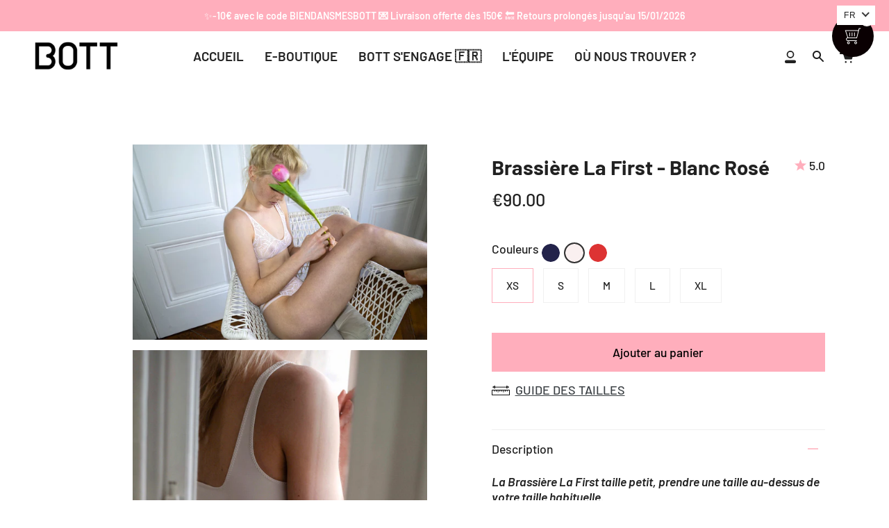

--- FILE ---
content_type: text/html; charset=utf-8
request_url: https://www.bott-lingerie.com/products/brassiere-blanc
body_size: 60367
content:
<!doctype html>
<html class="no-js no-touch supports-no-cookies" lang="fr">
<head>


<!-- Added by AVADA SEO Suite -->






<meta name="twitter:image" content="http://www.bott-lingerie.com/cdn/shop/files/bott-lingerie-brassiere-dentelle-super-douce.jpg?v=1710980386">
    




<!-- /Added by AVADA SEO Suite -->

  <meta name="google-site-verification" content="W4BEPN8fKh42LDq1jhTde0w-9s0tDapKF4x3DxZqNec" />
  <!-- Google tag (gtag.js) -->
<script async src="https://www.googletagmanager.com/gtag/js?id=G-8633822SQG"></script>
<script>
  window.dataLayer = window.dataLayer || [];
  function gtag(){dataLayer.push(arguments);}
  gtag('js', new Date());

  gtag('config', 'G-8633822SQG');
</script>


  
	<link rel="stylesheet" href="https://size-charts-relentless.herokuapp.com/css/size-charts-relentless.css" />
	<script>
	var sizeChartsRelentless = window.sizeChartsRelentless || {};
	sizeChartsRelentless.product = {"id":7078831849660,"title":"Brassière La First - Blanc Rosé","handle":"brassiere-blanc","description":"\u003cp\u003e\u003cstrong\u003e\u003cem\u003eLa Brassière La First taille petit, prendre une taille au-dessus de votre taille habituelle.\u003c\/em\u003e\u003c\/strong\u003e\u003c\/p\u003e\n\u003cp\u003e\u003cstrong\u003ePour toutes les poitrines jusqu’au 90D\u003cspan\u003e ! \u003c\/span\u003e\u003c\/strong\u003e\u003c\/p\u003e\n\u003cul\u003e\n\u003cli\u003e La Brassière La First, c’est une brassière dentelle devant et microfibres toute douce au dos.\u003c\/li\u003e\n\u003c\/ul\u003e\n\u003cul\u003e\n\u003cli\u003eSon décolleté plongeant valorise la poitrine.\u003c\/li\u003e\n\u003c\/ul\u003e\n\u003cul\u003e\n\u003cli\u003eSon dos dégagé s’adapte à vos tenues.\u003c\/li\u003e\n\u003c\/ul\u003e\n\u003cul\u003e\n\u003cli\u003eAvec son maintien moyen, elle est idéale pour toutes les poitrines jusqu’au 90D !\u003c\/li\u003e\n\u003c\/ul\u003e\n\u003cp\u003e\u003cmeta charset=\"utf-8\"\u003e\u003cstrong\u003eTellement confortable qu'on a du mal à la quitter ! \u003c\/strong\u003e\u003c\/p\u003e","published_at":"2021-09-02T16:48:34+02:00","created_at":"2021-08-26T15:18:11+02:00","vendor":"BOTT Lingerie","type":"Brassiere","tags":["Toasty"],"price":9000,"price_min":9000,"price_max":9000,"available":true,"price_varies":false,"compare_at_price":null,"compare_at_price_min":0,"compare_at_price_max":0,"compare_at_price_varies":false,"variants":[{"id":40649809952956,"title":"XS","option1":"XS","option2":null,"option3":null,"sku":"Brassiere | Blanc | XS","requires_shipping":true,"taxable":true,"featured_image":{"id":37176201380064,"product_id":7078831849660,"position":4,"created_at":"2022-06-02T15:23:17+02:00","updated_at":"2024-03-21T01:19:46+01:00","alt":"BOTT Lingerie vous propose une brassiere dentelle et ultra confort en coloris blanc rose","width":578,"height":809,"src":"\/\/www.bott-lingerie.com\/cdn\/shop\/products\/bott-lingerie-collection-la-first-brassiere-blanc-rose-sw.jpg?v=1710980386","variant_ids":[40649809723580,40649809952956,40649809985724,40649810116796,40649810247868]},"available":true,"name":"Brassière La First - Blanc Rosé - XS","public_title":"XS","options":["XS"],"price":9000,"weight":17,"compare_at_price":null,"inventory_management":"shopify","barcode":"3760361010878","featured_media":{"alt":"BOTT Lingerie vous propose une brassiere dentelle et ultra confort en coloris blanc rose","id":29746194284768,"position":4,"preview_image":{"aspect_ratio":0.714,"height":809,"width":578,"src":"\/\/www.bott-lingerie.com\/cdn\/shop\/products\/bott-lingerie-collection-la-first-brassiere-blanc-rose-sw.jpg?v=1710980386"}},"requires_selling_plan":false,"selling_plan_allocations":[]},{"id":40649810116796,"title":"S","option1":"S","option2":null,"option3":null,"sku":"Brassiere | Blanc | S","requires_shipping":true,"taxable":true,"featured_image":{"id":37176201380064,"product_id":7078831849660,"position":4,"created_at":"2022-06-02T15:23:17+02:00","updated_at":"2024-03-21T01:19:46+01:00","alt":"BOTT Lingerie vous propose une brassiere dentelle et ultra confort en coloris blanc rose","width":578,"height":809,"src":"\/\/www.bott-lingerie.com\/cdn\/shop\/products\/bott-lingerie-collection-la-first-brassiere-blanc-rose-sw.jpg?v=1710980386","variant_ids":[40649809723580,40649809952956,40649809985724,40649810116796,40649810247868]},"available":true,"name":"Brassière La First - Blanc Rosé - S","public_title":"S","options":["S"],"price":9000,"weight":17,"compare_at_price":null,"inventory_management":"shopify","barcode":"3760361010885","featured_media":{"alt":"BOTT Lingerie vous propose une brassiere dentelle et ultra confort en coloris blanc rose","id":29746194284768,"position":4,"preview_image":{"aspect_ratio":0.714,"height":809,"width":578,"src":"\/\/www.bott-lingerie.com\/cdn\/shop\/products\/bott-lingerie-collection-la-first-brassiere-blanc-rose-sw.jpg?v=1710980386"}},"requires_selling_plan":false,"selling_plan_allocations":[]},{"id":40649810247868,"title":"M","option1":"M","option2":null,"option3":null,"sku":"Brassiere | Blanc | M","requires_shipping":true,"taxable":true,"featured_image":{"id":37176201380064,"product_id":7078831849660,"position":4,"created_at":"2022-06-02T15:23:17+02:00","updated_at":"2024-03-21T01:19:46+01:00","alt":"BOTT Lingerie vous propose une brassiere dentelle et ultra confort en coloris blanc rose","width":578,"height":809,"src":"\/\/www.bott-lingerie.com\/cdn\/shop\/products\/bott-lingerie-collection-la-first-brassiere-blanc-rose-sw.jpg?v=1710980386","variant_ids":[40649809723580,40649809952956,40649809985724,40649810116796,40649810247868]},"available":true,"name":"Brassière La First - Blanc Rosé - M","public_title":"M","options":["M"],"price":9000,"weight":17,"compare_at_price":null,"inventory_management":"shopify","barcode":"3760361010892","featured_media":{"alt":"BOTT Lingerie vous propose une brassiere dentelle et ultra confort en coloris blanc rose","id":29746194284768,"position":4,"preview_image":{"aspect_ratio":0.714,"height":809,"width":578,"src":"\/\/www.bott-lingerie.com\/cdn\/shop\/products\/bott-lingerie-collection-la-first-brassiere-blanc-rose-sw.jpg?v=1710980386"}},"requires_selling_plan":false,"selling_plan_allocations":[]},{"id":40649809723580,"title":"L","option1":"L","option2":null,"option3":null,"sku":"Brassiere | Blanc | L","requires_shipping":true,"taxable":true,"featured_image":{"id":37176201380064,"product_id":7078831849660,"position":4,"created_at":"2022-06-02T15:23:17+02:00","updated_at":"2024-03-21T01:19:46+01:00","alt":"BOTT Lingerie vous propose une brassiere dentelle et ultra confort en coloris blanc rose","width":578,"height":809,"src":"\/\/www.bott-lingerie.com\/cdn\/shop\/products\/bott-lingerie-collection-la-first-brassiere-blanc-rose-sw.jpg?v=1710980386","variant_ids":[40649809723580,40649809952956,40649809985724,40649810116796,40649810247868]},"available":true,"name":"Brassière La First - Blanc Rosé - L","public_title":"L","options":["L"],"price":9000,"weight":17,"compare_at_price":null,"inventory_management":"shopify","barcode":"3760361010908","featured_media":{"alt":"BOTT Lingerie vous propose une brassiere dentelle et ultra confort en coloris blanc rose","id":29746194284768,"position":4,"preview_image":{"aspect_ratio":0.714,"height":809,"width":578,"src":"\/\/www.bott-lingerie.com\/cdn\/shop\/products\/bott-lingerie-collection-la-first-brassiere-blanc-rose-sw.jpg?v=1710980386"}},"requires_selling_plan":false,"selling_plan_allocations":[]},{"id":40649809985724,"title":"XL","option1":"XL","option2":null,"option3":null,"sku":"Brassiere | Blanc | XL","requires_shipping":true,"taxable":true,"featured_image":{"id":37176201380064,"product_id":7078831849660,"position":4,"created_at":"2022-06-02T15:23:17+02:00","updated_at":"2024-03-21T01:19:46+01:00","alt":"BOTT Lingerie vous propose une brassiere dentelle et ultra confort en coloris blanc rose","width":578,"height":809,"src":"\/\/www.bott-lingerie.com\/cdn\/shop\/products\/bott-lingerie-collection-la-first-brassiere-blanc-rose-sw.jpg?v=1710980386","variant_ids":[40649809723580,40649809952956,40649809985724,40649810116796,40649810247868]},"available":true,"name":"Brassière La First - Blanc Rosé - XL","public_title":"XL","options":["XL"],"price":9000,"weight":17,"compare_at_price":null,"inventory_management":"shopify","barcode":"3760361010915","featured_media":{"alt":"BOTT Lingerie vous propose une brassiere dentelle et ultra confort en coloris blanc rose","id":29746194284768,"position":4,"preview_image":{"aspect_ratio":0.714,"height":809,"width":578,"src":"\/\/www.bott-lingerie.com\/cdn\/shop\/products\/bott-lingerie-collection-la-first-brassiere-blanc-rose-sw.jpg?v=1710980386"}},"requires_selling_plan":false,"selling_plan_allocations":[]}],"images":["\/\/www.bott-lingerie.com\/cdn\/shop\/files\/bott-lingerie-brassiere-dentelle-super-douce.jpg?v=1710980386","\/\/www.bott-lingerie.com\/cdn\/shop\/files\/bott-lingerie-brassiere-dentelle-blanche.jpg?v=1710980386","\/\/www.bott-lingerie.com\/cdn\/shop\/files\/bott-lingerie-brassiere-dentelle-douce-qui-ne-gratte-pas.jpg?v=1710980386","\/\/www.bott-lingerie.com\/cdn\/shop\/products\/bott-lingerie-collection-la-first-brassiere-blanc-rose-sw.jpg?v=1710980386","\/\/www.bott-lingerie.com\/cdn\/shop\/products\/Brassiereblancdos.jpg?v=1710980386","\/\/www.bott-lingerie.com\/cdn\/shop\/products\/bott-lingerie-dentelle-qui-ne-gratte-pas.png?v=1710980386","\/\/www.bott-lingerie.com\/cdn\/shop\/files\/brassiere-blanche.png?v=1710980386"],"featured_image":"\/\/www.bott-lingerie.com\/cdn\/shop\/files\/bott-lingerie-brassiere-dentelle-super-douce.jpg?v=1710980386","options":["Size • Taille"],"media":[{"alt":null,"id":45779754385749,"position":1,"preview_image":{"aspect_ratio":1.51,"height":3264,"width":4928,"src":"\/\/www.bott-lingerie.com\/cdn\/shop\/files\/bott-lingerie-brassiere-dentelle-super-douce.jpg?v=1710980386"},"aspect_ratio":1.51,"height":3264,"media_type":"image","src":"\/\/www.bott-lingerie.com\/cdn\/shop\/files\/bott-lingerie-brassiere-dentelle-super-douce.jpg?v=1710980386","width":4928},{"alt":null,"id":45779760775509,"position":2,"preview_image":{"aspect_ratio":1.392,"height":2289,"width":3187,"src":"\/\/www.bott-lingerie.com\/cdn\/shop\/files\/bott-lingerie-brassiere-dentelle-blanche.jpg?v=1710980386"},"aspect_ratio":1.392,"height":2289,"media_type":"image","src":"\/\/www.bott-lingerie.com\/cdn\/shop\/files\/bott-lingerie-brassiere-dentelle-blanche.jpg?v=1710980386","width":3187},{"alt":null,"id":45779818021205,"position":3,"preview_image":{"aspect_ratio":0.667,"height":4482,"width":2988,"src":"\/\/www.bott-lingerie.com\/cdn\/shop\/files\/bott-lingerie-brassiere-dentelle-douce-qui-ne-gratte-pas.jpg?v=1710980386"},"aspect_ratio":0.667,"height":4482,"media_type":"image","src":"\/\/www.bott-lingerie.com\/cdn\/shop\/files\/bott-lingerie-brassiere-dentelle-douce-qui-ne-gratte-pas.jpg?v=1710980386","width":2988},{"alt":"BOTT Lingerie vous propose une brassiere dentelle et ultra confort en coloris blanc rose","id":29746194284768,"position":4,"preview_image":{"aspect_ratio":0.714,"height":809,"width":578,"src":"\/\/www.bott-lingerie.com\/cdn\/shop\/products\/bott-lingerie-collection-la-first-brassiere-blanc-rose-sw.jpg?v=1710980386"},"aspect_ratio":0.714,"height":809,"media_type":"image","src":"\/\/www.bott-lingerie.com\/cdn\/shop\/products\/bott-lingerie-collection-la-first-brassiere-blanc-rose-sw.jpg?v=1710980386","width":578},{"alt":"BOTT Lingerie vous propose une brassiere dentelle et ultra confort en coloris blanc rose. Décolleté dos ouvert pour mettre avec robes d'été","id":30569989603552,"position":5,"preview_image":{"aspect_ratio":0.976,"height":615,"width":600,"src":"\/\/www.bott-lingerie.com\/cdn\/shop\/products\/Brassiereblancdos.jpg?v=1710980386"},"aspect_ratio":0.976,"height":615,"media_type":"image","src":"\/\/www.bott-lingerie.com\/cdn\/shop\/products\/Brassiereblancdos.jpg?v=1710980386","width":600},{"alt":"BOTT Lingerie vous propose une brassiere dentelle et ultra confort en coloris blanc rose. Dentelle douce et invisible sous les vêtements","id":30569994354912,"position":6,"preview_image":{"aspect_ratio":0.852,"height":615,"width":524,"src":"\/\/www.bott-lingerie.com\/cdn\/shop\/products\/bott-lingerie-dentelle-qui-ne-gratte-pas.png?v=1710980386"},"aspect_ratio":0.852,"height":615,"media_type":"image","src":"\/\/www.bott-lingerie.com\/cdn\/shop\/products\/bott-lingerie-dentelle-qui-ne-gratte-pas.png?v=1710980386","width":524},{"alt":null,"id":43075367338325,"position":7,"preview_image":{"aspect_ratio":1.98,"height":647,"width":1281,"src":"\/\/www.bott-lingerie.com\/cdn\/shop\/files\/brassiere-blanche.png?v=1710980386"},"aspect_ratio":1.98,"height":647,"media_type":"image","src":"\/\/www.bott-lingerie.com\/cdn\/shop\/files\/brassiere-blanche.png?v=1710980386","width":1281}],"requires_selling_plan":false,"selling_plan_groups":[],"content":"\u003cp\u003e\u003cstrong\u003e\u003cem\u003eLa Brassière La First taille petit, prendre une taille au-dessus de votre taille habituelle.\u003c\/em\u003e\u003c\/strong\u003e\u003c\/p\u003e\n\u003cp\u003e\u003cstrong\u003ePour toutes les poitrines jusqu’au 90D\u003cspan\u003e ! \u003c\/span\u003e\u003c\/strong\u003e\u003c\/p\u003e\n\u003cul\u003e\n\u003cli\u003e La Brassière La First, c’est une brassière dentelle devant et microfibres toute douce au dos.\u003c\/li\u003e\n\u003c\/ul\u003e\n\u003cul\u003e\n\u003cli\u003eSon décolleté plongeant valorise la poitrine.\u003c\/li\u003e\n\u003c\/ul\u003e\n\u003cul\u003e\n\u003cli\u003eSon dos dégagé s’adapte à vos tenues.\u003c\/li\u003e\n\u003c\/ul\u003e\n\u003cul\u003e\n\u003cli\u003eAvec son maintien moyen, elle est idéale pour toutes les poitrines jusqu’au 90D !\u003c\/li\u003e\n\u003c\/ul\u003e\n\u003cp\u003e\u003cmeta charset=\"utf-8\"\u003e\u003cstrong\u003eTellement confortable qu'on a du mal à la quitter ! \u003c\/strong\u003e\u003c\/p\u003e"};
	sizeChartsRelentless.productCollections = [{"id":416511394016,"handle":"la-poitrine-plate-ou-les-raisins","updated_at":"2025-12-20T13:09:10+01:00","published_at":"2023-01-26T19:05:02+01:00","sort_order":"manual","template_suffix":"","published_scope":"web","title":"La poitrine plate ou « les raisins »","body_html":"\u003cp\u003eIl existe autant de femmes qu'il y a de formes de seins, voici notre guide pour vous aider à trouver votre forme de soutien-gorge idéale.\u003c\/p\u003e\n\u003cp\u003eLa poitrine plate ou en \"forme raisin\" est une poitrine menue avec peu de chair autour des tétons. Nous recommandons toutes nos Brassières et notre Triangle La First.\u003c\/p\u003e"},{"id":416511492320,"handle":"les-seins-de-cote","updated_at":"2025-12-20T13:09:10+01:00","published_at":"2023-01-26T19:10:59+01:00","sort_order":"manual","template_suffix":"","published_scope":"web","title":"Les seins de côté","body_html":"\u003cp\u003eIl existe autant de femmes qu'il y a de formes de seins, voici notre guide pour vous aider à trouver votre forme de soutien-gorge idéale.\u003c\/p\u003e\n\u003cp\u003eLes seins de cotés sont similaires à la forme « Est-Ouest », à la différence que l’écart entre les seins est plus prononcé et les tétons pointent dans les sens opposés.\u003c\/p\u003e\n\u003cp\u003eNous recommandons toutes nos brassières en matières douces qui vont ramener vos seins vers le devant, également notre double triangle qui permet de les guider un peu plus vers le devant avec le double bonnet tout en BOTTé.\u003c\/p\u003e"},{"id":416511131872,"handle":"les-cloches-ou-les-abricots","updated_at":"2025-12-20T13:09:10+01:00","published_at":"2023-01-26T18:37:19+01:00","sort_order":"manual","template_suffix":"","published_scope":"web","title":"Les seins en cloches ou « les abricots »","body_html":"\u003cp\u003eIl existe autant de femmes qu'il y a de formes de seins, voici notre guide pour vous aider à trouver votre forme de soutien-gorge idéale.\u003c\/p\u003e\n\u003cp\u003eLes seins en cloches ont un besoin de maintien supplémentaire. Ils sont assez plats en haut et plus larges et ronds en bas.\u003c\/p\u003e\n\u003cp\u003eNous proposons nos Brassières La Teuf \u0026amp; nos Brassières Le Crush avec leurs élastiques larges en lurex pour toutes les poitrines mêmes les plus fortes.\u003c\/p\u003e\n\u003cp\u003eNotre Brassière La First avec élastiques fins est idéale pour les poitrines plus petites à moyennes.\u003c\/p\u003e"},{"id":416511328480,"handle":"les-gouttes-deau-ou-les-poires","updated_at":"2025-12-20T13:09:10+01:00","published_at":"2023-01-26T19:01:37+01:00","sort_order":"manual","template_suffix":"","published_scope":"web","title":"Les seins en gouttes d'eau ou « les poires »","body_html":"\u003cp data-mce-fragment=\"1\"\u003eIl existe autant de femmes qu'il y a de formes de seins, voici notre guide pour vous aider à trouver votre forme de soutien-gorge idéale.\u003c\/p\u003e\n\u003cp data-mce-fragment=\"1\"\u003eLes seins en gouttes d'eau ou en forme de poire sont plus larges en bas du sein qu’en haut, similaires aux seins cloches, mais souvent moins prononcés avec les tétons qui se situent plus en hauteur sur les seins. Toutes nos Brassières conviennent car ils sont assez fermes. En terme de soutien-gorge nous recommandons le Triangle La First et le Double Triangle La Teuf.\u003c\/p\u003e"},{"id":416511230176,"handle":"les-seins-est-ouest-ou-les-citrons","updated_at":"2025-12-20T13:09:10+01:00","published_at":"2023-01-26T18:55:49+01:00","sort_order":"manual","template_suffix":"","published_scope":"web","title":"Les seins Est-Ouest ou « les citrons »","body_html":"\u003cp data-mce-fragment=\"1\"\u003eIl existe autant de femmes qu'il y a de formes de seins, voici notre guide pour vous aider à trouver votre forme de soutien-gorge idéale.\u003c\/p\u003e\n\u003cp data-mce-fragment=\"1\"\u003eLes seins Est-Ouest ou \"citrons\" sont écartés au milieu et les tétons ont tendance à pointer sur les côtés.\u003c\/p\u003e\n\u003cp data-mce-fragment=\"1\"\u003eToutes nos Brassières sont idéales, grâce à leurs bords larges sur les côtés, qui vont recentrer le décolleté et assurer un bon maintien. Également, notre Double Triangle La Teuf avec doubles bretelles et notre Corbeille \"fausses armatures\" qui les recentreront légèrement.\u003c\/p\u003e"},{"id":416511197408,"handle":"les-seins-ronds-ou-les-pommes","updated_at":"2025-12-20T13:09:10+01:00","published_at":"2023-01-26T18:51:21+01:00","sort_order":"manual","template_suffix":"","published_scope":"web","title":"Les seins ronds ou « les pommes »","body_html":"\u003cp\u003eIl existe autant de femmes qu'il y a de formes de seins, voici notre guide pour vous aider à trouver votre forme de soutien-gorge idéale.\u003c\/p\u003e\n\u003cp\u003eLes seins ronds sont aussi amples sur le haut que le bas du sein. Toutes les formes de soutiens-gorges BOTT conviennent !\u003c\/p\u003e"},{"id":597104886101,"handle":"nos-brassieres","updated_at":"2025-12-20T13:09:10+01:00","published_at":"2023-03-15T19:13:42+01:00","sort_order":"manual","template_suffix":"","published_scope":"web","title":"NOS BRASSIÈRES","body_html":"Enfin des brassières qui allient élégance, confort et maintien pour parfaire vos tenues."},{"id":398643495136,"handle":"soutien-gorge-sans-armature-fabrication-francaise","updated_at":"2025-12-20T13:09:10+01:00","published_at":"2021-12-07T20:47:54+01:00","sort_order":"manual","template_suffix":"","published_scope":"web","title":"OLD - COLLECTION HAUTS","body_html":"\u003cmeta charset=\"utf-8\"\u003e\u003cmeta charset=\"utf-8\"\u003e\u003cspan data-mce-fragment=\"1\"\u003eOn adore les petits détails en lurex shiny pour être lumineuse toute la journée ✨\u003c\/span\u003e\u003cbr\u003e","image":{"created_at":"2022-06-02T15:24:22+02:00","alt":null,"width":842,"height":726,"src":"\/\/www.bott-lingerie.com\/cdn\/shop\/collections\/18c9ff09c5d84b1e1d2c2ea56fc56152.png?v=1654176262"}},{"id":400157802720,"handle":"collection-la-first-happy-bott-days-pour-homepage","updated_at":"2025-12-20T13:09:10+01:00","published_at":"2022-01-13T18:35:58+01:00","sort_order":"manual","template_suffix":"","published_scope":"web","title":"OLD - HAPPY BOTT DAYS !","body_html":"\u003cmeta charset=\"utf-8\"\u003e\u003cspan data-mce-fragment=\"1\"\u003e-15% sur les jolis basiques de la garde-robe made in France 🇫🇷\u003c\/span\u003e"},{"id":276439204028,"handle":"la-first","updated_at":"2025-12-20T13:09:10+01:00","published_at":"2021-09-02T17:33:12+02:00","sort_order":"manual","template_suffix":"","published_scope":"web","title":"OLD - LA FIRST","body_html":"\u003cstrong\u003e\u003cmeta charset=\"utf-8\"\u003e \u003c\/strong\u003e\n\u003cp data-mce-fragment=\"1\"\u003eLes jolis basiques de la garde-robe en fibres recyclées \u003cmeta charset=\"utf-8\"\u003e\u003cspan data-mce-fragment=\"1\"\u003e♻️  et\u003c\/span\u003e made in France 🇫🇷\u003c\/p\u003e"},{"id":626385092949,"handle":"soldes","updated_at":"2025-12-20T13:09:10+01:00","published_at":"2024-07-03T13:39:17+02:00","sort_order":"best-selling","template_suffix":"","published_scope":"web","title":"SOLDES jusqu'à -35%","body_html":"\u003cp\u003e\u003cstrong\u003ePourquoi faisons-nous des soldes pour la première fois ?\u003c\/strong\u003e\u003cspan\u003e \u003c\/span\u003e\u003c\/p\u003e\n\u003cp\u003eAfin de nous permettre d’investir dans nos futures collections et répondre toujours plus à vos besoins pour vous accompagner au quotidien.\u003c\/p\u003e\n\u003cp\u003eSay hello to your new favorite !\u003c\/p\u003e\n\u003c!----\u003e"},{"id":276803453116,"handle":"sans-armature-bon-maintien","updated_at":"2025-12-20T13:09:10+01:00","published_at":"2021-09-07T13:45:22+02:00","sort_order":"manual","template_suffix":"","published_scope":"web","title":"Soutien-gorge","body_html":"\u003cmeta charset=\"utf-8\"\u003e\n\u003cp data-mce-fragment=\"1\"\u003e\u003cspan data-mce-fragment=\"1\"\u003eDes soutien-gorges sans-armatures pour un porté ultra confort ! \u003cmeta charset=\"utf-8\"\u003e🤍  \u003cmeta charset=\"utf-8\"\u003e🇫🇷\u003c\/span\u003e\u003c\/p\u003e\n\u003cp data-mce-fragment=\"1\"\u003e\u003cbr\u003e\u003c\/p\u003e\n\u003cmeta charset=\"utf-8\"\u003e","image":{"created_at":"2022-06-02T15:25:22+02:00","alt":null,"width":856,"height":733,"src":"\/\/www.bott-lingerie.com\/cdn\/shop\/collections\/9eaaca6f04aef13891d1f6d41640fa8e.png?v=1654176322"}},{"id":398139588832,"handle":"soutien-gorge-femme","updated_at":"2025-12-20T13:09:10+01:00","published_at":"2021-11-25T12:47:02+01:00","sort_order":"manual","template_suffix":"","published_scope":"web","title":"Soutien-gorge","body_html":"\u003cp\u003e\u003cmeta charset=\"utf-8\"\u003e\u003cspan data-mce-fragment=\"1\"\u003eDes soutien-gorges sans armatures qui assurent un bon maintien jusqu'au bonnet E pour un porté ultra confort ! \u003cmeta charset=\"utf-8\"\u003e🤍  \u003cmeta charset=\"utf-8\"\u003e🇫🇷\u003c\/span\u003e\u003c\/p\u003e","image":{"created_at":"2022-09-23T19:44:04+02:00","alt":null,"width":4167,"height":2497,"src":"\/\/www.bott-lingerie.com\/cdn\/shop\/collections\/Pictos_Flats_-_shorter-07.png?v=1663955757"}},{"id":398322237664,"handle":"toutes-les-collections","updated_at":"2025-12-20T13:09:10+01:00","published_at":"2021-11-29T16:18:36+01:00","sort_order":"manual","template_suffix":"","published_scope":"web","title":"TOUTES LES COLLECTIONS","body_html":"\u003cp\u003e \u003c\/p\u003e\n\u003cp data-mce-fragment=\"1\"\u003eBOTT, la lingerie ultra confortable, éco-responsables \u003cmeta charset=\"utf-8\"\u003e\u003cspan data-mce-fragment=\"1\"\u003e♻️ \u003c\/span\u003e et 100% fabriquée en France \u003cspan class=\"emoji\"\u003e🇫🇷\u003c\/span\u003e\u003c\/p\u003e","image":{"created_at":"2022-06-02T15:25:25+02:00","alt":null,"width":878,"height":158,"src":"\/\/www.bott-lingerie.com\/cdn\/shop\/collections\/348d920d7a878f1dab4750956ae2edef.png?v=1654176325"}},{"id":405651849440,"handle":"toutes-les-collections-lingerie","updated_at":"2025-12-20T13:09:10+01:00","published_at":"2022-05-11T10:42:13+02:00","sort_order":"manual","template_suffix":"","published_scope":"web","title":"TOUTES LES COLLECTIONS LINGERIE","body_html":"\u003cmeta charset=\"utf-8\"\u003e\u003cspan data-mce-fragment=\"1\"\u003eBOTT, la lingerie française qui allie élégance et confort emploie des matières éco-responsables conçues pour durer. Toutes nos collections sont \u003c\/span\u003e\u003cspan data-mce-fragment=\"1\"\u003e100% fabriquée en France \u003c\/span\u003e\u003cspan class=\"emoji\" data-mce-fragment=\"1\"\u003e🇫🇷\u003c\/span\u003e"},{"id":401634099424,"handle":"all-new","updated_at":"2025-12-20T13:09:10+01:00","published_at":"2022-02-14T13:28:39+01:00","sort_order":"manual","template_suffix":"","published_scope":"web","title":"VOS BOTTÉES PRÉFÉRÉES !","body_html":"Découvrez nos Best-seller !"}];
	sizeChartsRelentless.metafield = {"charts":[{"id":"2","title":"","descriptionTop":"<p><img src=\"https://cdn.shopify.com/s/files/1/0591/2402/3484/files/Guide_de_tailles_simplifie_07-04-06_a8bc36be-8f01-409d-af47-d7b06b2cd436.jpg?v=1712697393\" alt=\"\" width=\"2480\" height=\"1816\" /></p>","values":[[""]],"descriptionBottom":"","conditionsOperator":"products-matching-any-condition-below","conditions":[{"id":"7096869454012","type":"product","operator":"is-equal-to","title":"BODY BLANC ROSÉ"},{"id":"7096872992956","type":"product","operator":"is-equal-to","title":"BODY BLEU NIGHT"},{"id":"7096879677628","type":"product","operator":"is-equal-to","title":"BODY ROUGE HOT"},{"id":"7096929583292","type":"product","operator":"is-equal-to","title":"CULOTTE BLANC ROSÉ"},{"id":"7078830932156","type":"product","operator":"is-equal-to","title":"CULOTTE BLEU NIGHT"},{"id":"7096943214780","type":"product","operator":"is-equal-to","title":"CULOTTE ROUGE HOT"},{"id":"7096966840508","type":"product","operator":"is-equal-to","title":"CULOTTE TAILLE HAUTE BLANC ROSÉ"},{"id":"7078832701628","type":"product","operator":"is-equal-to","title":"CULOTTE TAILLE HAUTE BLEU NIGHT"},{"id":"7096974115004","type":"product","operator":"is-equal-to","title":"CULOTTE TAILLE HAUTE ROUGE HOT"},{"id":"7096991121596","type":"product","operator":"is-equal-to","title":"STRING BLANC ROSÉ"},{"id":"7078830211260","type":"product","operator":"is-equal-to","title":"STRING BLEU NIGHT"},{"id":"7096996757692","type":"product","operator":"is-equal-to","title":"STRING ROUGE HOT"},{"id":"7460682072288","type":"product","operator":"is-equal-to","title":"CULOTTE TAILLE HAUTE VERT MIDNIGHT"},{"id":"7460434673888","type":"product","operator":"is-equal-to","title":"CULOTTE VERT MIDNIGHT"},{"id":"7460612931808","type":"product","operator":"is-equal-to","title":"CULOTTE NOIR SHADOW"},{"id":"7460699668704","type":"product","operator":"is-equal-to","title":"CULOTTE TAILLE HAUTE NOIR SHADOW"},{"id":"7655190692064","type":"product","operator":"is-equal-to","title":"MAILLOT - VERT SPLASH (expédition fin mai)"},{"id":"7646405591264","type":"product","operator":"is-equal-to","title":"MAILLOT - VITAMINE SEA (expédition mi-juin)"},{"id":"7928045109472","type":"product","operator":"is-equal-to","title":"Body - Noir Shadow - expédition le 25.11"},{"type":"product","title":"Culotte Le Crush - Beige Champagne - Expédition début mars","id":"7991232299232"},{"type":"product","title":"Culotte Le Crush - Noir Shadow - Expédition début mars","id":"7991244095712"},{"type":"product","title":"Tanga Le Crush - Beige Champagne - Expédition début mars","id":"7991246094560"},{"type":"product","title":"Tanga Le Crush - Noir Shadow - Expédition début mars","id":"7991251960032"},{"type":"product","title":"Tanga La Teuf - Sweet Menthe","id":"8903300546901"},{"type":"product","title":"Body Le Crush","id":"9000972976469"},{"type":"product","title":"Tanga Le Blossom - Bleu Ice","id":"9783770448213"},{"type":"product","title":"Tanga Le Blossom - Noir Shadow","id":"9783665394005"}],"buttonPlacement":"above-add-to-cart","parentSizeChart":"[object Object]"},{"id":"1","title":"","descriptionTop":"<p><img src=\"https://cdn.shopify.com/s/files/1/0591/2402/3484/files/Guide_de_tailles_simplifie_07-04-06_a8bc36be-8f01-409d-af47-d7b06b2cd436.jpg?v=1712697393\" alt=\"\" width=\"2480\" height=\"1816\" /></p>\n<p>&nbsp;</p>\n<p>&nbsp;</p>","values":[[""]],"descriptionBottom":"","conditionsOperator":"products-matching-any-condition-below","conditions":[{"id":"7078831849660","type":"product","operator":"is-equal-to","title":"BRASSIÈRE BLANC ROSÉ"},{"id":"7096896094396","type":"product","operator":"is-equal-to","title":"BRASSIÈRE BLEU NIGHT"},{"id":"7096899141820","type":"product","operator":"is-equal-to","title":"BRASSIÈRE ROUGE HOT"},{"id":"7097799540924","type":"product","operator":"is-equal-to","title":"TRIANGLE BLANC ROSÉ"},{"id":"7078834176188","type":"product","operator":"is-equal-to","title":"TRIANGLE BLEU NIGHT"},{"id":"7097802162364","type":"product","operator":"is-equal-to","title":"TRIANGLE ROUGE HOT"},{"id":"7460544315616","type":"product","operator":"is-equal-to","title":"BRASSIÈRE VERT MIDNIGHT"},{"id":"7460621058272","type":"product","operator":"is-equal-to","title":"TRIANGLE VERT MIDNIGHT"},{"id":"7460616831200","type":"product","operator":"is-equal-to","title":"BRASSIÈRE NOIR SHADOW"},{"id":"7460668309728","type":"product","operator":"is-equal-to","title":"DOUBLE TRIANGLE NOIR SHADOW"},{"type":"product","title":"Brassière Le Crush - Beige Champagne - Expédition début mars","id":"7991211557088"},{"type":"product","title":"Brassière Le Crush - Noir Shadow - Expédition début mars","id":"7979833950432"},{"type":"product","title":"Corbeille \"fausses-armatures\" Le Crush - Beige Champagne - Expédition début mars","id":"7991223910624"},{"type":"product","title":"Corbeille \"fausses-armatures\" Le Crush - Noir Shadow - Expédition début mars","id":"7991214702816"},{"type":"product","title":"Brassière La Teuf - Sweet Menthe","id":"8902999736661"},{"type":"product","title":"Foulard Le Blossom - Bleu Ice","id":"9785255526741"},{"type":"product","title":"Foulard Le Blossom - Noir Shadow","id":"9782013165909"}],"buttonPlacement":"above-add-to-cart","parentSizeChart":"[object Object]"}],"buttonPlacement":"below-add-to-cart","buttonIcon":"ruler3","buttonText":"GUIDE DES TAILLES","buttonSize":"Medium","currentPlan":"","style":"dark"};
	
	</script>
	

  <meta charset="UTF-8">
  <meta name="viewport" content="width=device-width, initial-scale=1.0">
  <meta name="theme-color" content="#FFAEBC">
  <link rel="canonical" href="https://www.bott-lingerie.com/products/brassiere-blanc">

  <!-- ======================= Broadcast Theme V3.0.0 ========================= -->

  <link rel="preconnect" href="https://cdn.shopify.com" crossorigin>
  <link rel="preconnect" href="https://fonts.shopify.com" crossorigin>
  <link rel="preconnect" href="https://monorail-edge.shopifysvc.com" crossorigin>

  <link rel="preload" href="//www.bott-lingerie.com/cdn/shop/t/31/assets/lazysizes.js?v=111431644619468174291651673227" as="script">
  <link rel="preload" href="//www.bott-lingerie.com/cdn/shop/t/31/assets/vendor.js?v=112662759856115990041654178055" as="script">
  <link rel="preload" href="//www.bott-lingerie.com/cdn/shop/t/31/assets/theme.js?v=178897975303124592181654178050" as="script">
  <link rel="preload" href="//www.bott-lingerie.com/cdn/shop/t/31/assets/theme.css?v=25910114126836454451654178021" as="style"> 

  
    <link rel="shortcut icon" href="//www.bott-lingerie.com/cdn/shop/files/logo-bott-lingerie-page-web-signet_03f0b66a-a497-443a-9125-752776e05273_32x32.png?v=1642700236" type="image/png" />
  

  <!-- Title and description ================================================ -->
  
  <title>
    
    Brassiere femme | BOTT Lingerie
    
    
    
  </title>

  
    <meta name="description" content="Pour toutes les poitrines jusqu’au 95D ! La Brassière La First, c’est une brassière confort en dentelle devant et microfibres toute douce au dos. Son décolleté plongeant valorise la poitrine. Son dos dégagé s’adapte à vos tenues décolletées.">
  

  <!-- /snippets/social-meta.liquid --><meta property="og:site_name" content="BOTT Lingerie">
<meta property="og:url" content="https://www.bott-lingerie.com/products/brassiere-blanc">
<meta property="og:title" content="Brassière La First - Blanc Rosé">
<meta property="og:type" content="product">
<meta property="og:description" content="Pour toutes les poitrines jusqu’au 95D ! La Brassière La First, c’est une brassière confort en dentelle devant et microfibres toute douce au dos. Son décolleté plongeant valorise la poitrine. Son dos dégagé s’adapte à vos tenues décolletées."><meta property="og:price:amount" content="90.00">
  <meta property="og:price:currency" content="EUR">
      <meta property="og:image" content="http://www.bott-lingerie.com/cdn/shop/files/bott-lingerie-brassiere-dentelle-super-douce.jpg?v=1710980386">
      <meta property="og:image:secure_url" content="https://www.bott-lingerie.com/cdn/shop/files/bott-lingerie-brassiere-dentelle-super-douce.jpg?v=1710980386">
      <meta property="og:image:height" content="3264">
      <meta property="og:image:width" content="4928">
      <meta property="og:image" content="http://www.bott-lingerie.com/cdn/shop/files/bott-lingerie-brassiere-dentelle-blanche.jpg?v=1710980386">
      <meta property="og:image:secure_url" content="https://www.bott-lingerie.com/cdn/shop/files/bott-lingerie-brassiere-dentelle-blanche.jpg?v=1710980386">
      <meta property="og:image:height" content="2289">
      <meta property="og:image:width" content="3187">
      <meta property="og:image" content="http://www.bott-lingerie.com/cdn/shop/files/bott-lingerie-brassiere-dentelle-douce-qui-ne-gratte-pas.jpg?v=1710980386">
      <meta property="og:image:secure_url" content="https://www.bott-lingerie.com/cdn/shop/files/bott-lingerie-brassiere-dentelle-douce-qui-ne-gratte-pas.jpg?v=1710980386">
      <meta property="og:image:height" content="4482">
      <meta property="og:image:width" content="2988">


<meta name="twitter:site" content="@">
<meta name="twitter:card" content="summary_large_image">
<meta name="twitter:title" content="Brassière La First - Blanc Rosé">
<meta name="twitter:description" content="Pour toutes les poitrines jusqu’au 95D ! La Brassière La First, c’est une brassière confort en dentelle devant et microfibres toute douce au dos. Son décolleté plongeant valorise la poitrine. Son dos dégagé s’adapte à vos tenues décolletées.">


  <!-- CSS ================================================================== -->

  <link href="//www.bott-lingerie.com/cdn/shop/t/31/assets/font-settings.css?v=60325694297184697061762208412" rel="stylesheet" type="text/css" media="all" />

  
<style data-shopify>

:root {


---color-video-bg: #f2f2f2;


---color-bg: #ffffff;
---color-bg-secondary: #F7F7F7;
---color-bg-rgb: 255, 255, 255;

---color-text-dark: #000000;
---color-text: #212121;
---color-text-light: #646464;


/* === Opacity shades of grey ===*/
---color-a5:  rgba(33, 33, 33, 0.05);
---color-a10: rgba(33, 33, 33, 0.1);
---color-a15: rgba(33, 33, 33, 0.15);
---color-a20: rgba(33, 33, 33, 0.2);
---color-a25: rgba(33, 33, 33, 0.25);
---color-a30: rgba(33, 33, 33, 0.3);
---color-a35: rgba(33, 33, 33, 0.35);
---color-a40: rgba(33, 33, 33, 0.4);
---color-a45: rgba(33, 33, 33, 0.45);
---color-a50: rgba(33, 33, 33, 0.5);
---color-a55: rgba(33, 33, 33, 0.55);
---color-a60: rgba(33, 33, 33, 0.6);
---color-a65: rgba(33, 33, 33, 0.65);
---color-a70: rgba(33, 33, 33, 0.7);
---color-a75: rgba(33, 33, 33, 0.75);
---color-a80: rgba(33, 33, 33, 0.8);
---color-a85: rgba(33, 33, 33, 0.85);
---color-a90: rgba(33, 33, 33, 0.9);
---color-a95: rgba(33, 33, 33, 0.95);

---color-border: rgb(240, 240, 240);
---color-border-light: #f6f6f6;
---color-border-hairline: #f7f7f7;
---color-border-dark: #bdbdbd;/* === Bright color ===*/
---color-primary: #ffaebc;
---color-primary-hover: #ff627d;
---color-primary-fade: rgba(255, 174, 188, 0.05);
---color-primary-fade-hover: rgba(255, 174, 188, 0.1);---color-primary-opposite: #000000;


/* === Secondary Color ===*/
---color-secondary: #d92f4e;
---color-secondary-hover: #a8142e;
---color-secondary-fade: rgba(217, 47, 78, 0.05);
---color-secondary-fade-hover: rgba(217, 47, 78, 0.1);---color-secondary-opposite: #ffffff;


/* === link Color ===*/
---color-link: #212121;
---color-link-hover: #bcb2a8;
---color-link-fade: rgba(33, 33, 33, 0.05);
---color-link-fade-hover: rgba(33, 33, 33, 0.1);---color-link-opposite: #ffffff;


/* === Product grid sale tags ===*/
---color-sale-bg: #f9dee5;
---color-sale-text: #af7b88;---color-sale-text-secondary: #f9dee5;

/* === Product grid badges ===*/
---color-badge-bg: #ffffff;
---color-badge-text: #212121;

/* === Helper colors for form error states ===*/
---color-error: var(---color-primary);
---color-error-bg: var(---color-primary-fade);



  ---radius: 0px;
  ---radius-sm: 0px;


---color-announcement-bg: #ffffff;
---color-announcement-text: #ab8c52;
---color-announcement-border: #e6ddcb;

---color-header-bg: #ffffff;
---color-header-link: #212121;
---color-header-link-hover: #ffaebc;

---color-menu-bg: #ffffff;
---color-menu-border: #ffffff;
---color-menu-link: #212121;
---color-menu-link-hover: #ffaebc;
---color-submenu-bg: #ffffff;
---color-submenu-link: #212121;
---color-submenu-link-hover: #ffaebc;
---color-menu-transparent: #ffffff;

---color-footer-bg: #ffffff;
---color-footer-text: #212121;
---color-footer-link: #212121;
---color-footer-link-hover: #212121;
---color-footer-border: #212121;

/* === Custom Cursor ===*/

--icon-zoom-in: url( "//www.bott-lingerie.com/cdn/shop/t/31/assets/icon-zoom-in.svg?v=126996651526054293301651673224" );
--icon-zoom-out: url( "//www.bott-lingerie.com/cdn/shop/t/31/assets/icon-zoom-out.svg?v=128675709041987423641651673225" );

/* === Typography ===*/
---product-grid-aspect-ratio: 90.0%;
---product-grid-size-piece: 9.0;


---font-weight-body: 500;
---font-weight-body-bold: 600;

---font-stack-body: Barlow, sans-serif;
---font-style-body: normal;
---font-adjust-body: 1.1;

---font-weight-heading: 700;
---font-weight-heading-bold: 800;

---font-stack-heading: Barlow, sans-serif;
---font-style-heading: normal;
---font-adjust-heading: 1.05;

---font-stack-nav: Barlow, sans-serif;
---font-style-nav: normal;
---font-adjust-nav: 1.35;

---font-weight-nav: 500;
---font-weight-nav-bold: 600;

---font-size-base: 1.1rem;
---font-size-base-percent: 1.1;

---ico-select: url("//www.bott-lingerie.com/cdn/shop/t/31/assets/ico-select.svg?v=115630813262522069291651673223");


/* === Parallax ===*/
---parallax-strength-min: 140.0%;
---parallax-strength-max: 150.0%;



}

</style>


  <link href="//www.bott-lingerie.com/cdn/shop/t/31/assets/theme.css?v=25910114126836454451654178021" rel="stylesheet" type="text/css" media="all" />

  <script>
    if (window.navigator.userAgent.indexOf('MSIE ') > 0 || window.navigator.userAgent.indexOf('Trident/') > 0) {
      document.documentElement.className = document.documentElement.className + ' ie';

      var scripts = document.getElementsByTagName('script')[0];
      var polyfill = document.createElement("script");
      polyfill.defer = true;
      polyfill.src = "//www.bott-lingerie.com/cdn/shop/t/31/assets/ie11.js?v=177756134084991032811654178035";

      scripts.parentNode.insertBefore(polyfill, scripts);
    } else {
      document.documentElement.className = document.documentElement.className.replace('no-js', 'js');
    }

    window.lazySizesConfig = window.lazySizesConfig || {};
    window.lazySizesConfig.preloadAfterLoad = true;

    
    

    

    

    let root = '/';
    if (root[root.length - 1] !== '/') {
      root = `${root}/`;
    }

    window.theme = {
      routes: {
        root: root,
        cart: '/cart',
        cart_add_url: '/cart/add',
        product_recommendations_url: '/recommendations/products',
        search_url: '/search'
      },
      assets: {
        photoswipe: '//www.bott-lingerie.com/cdn/shop/t/31/assets/photoswipe.js?v=12261563163868600691651673231',
        smoothscroll: '//www.bott-lingerie.com/cdn/shop/t/31/assets/smoothscroll.js?v=37906625415260927261651673238',
        swatches: '//www.bott-lingerie.com/cdn/shop/t/31/assets/swatches.json?v=153762849283573572451651673240',
        base: "//www.bott-lingerie.com/cdn/shop/t/31/assets/",
        no_image: "//www.bott-lingerie.com/cdn/shopifycloud/storefront/assets/no-image-2048-a2addb12_1024x.gif",
      },
      strings: {
        addToCart: "Ajouter au panier",
        soldOut: "Épuisé",
        from: "À partir de",
        preOrder: "Pré-commander",
        unavailable: "Non disponible",
        unitPrice: "Prix ​​unitaire",
        unitPriceSeparator: "par",
        resultsFor: "résultats pour",
        noResultsFor: "Aucun résultat pour",
        shippingCalcSubmitButton: "Calculez les frais de livraison",
        shippingCalcSubmitButtonDisabled: "Calcul...",
        selectValue: "Sélectionner la valeur",
        oneColor: "couleur",
        otherColor: "couleurs",
        upsellAddToCart: "Ajouter"
      },
      customerLoggedIn: false,
      moneyWithCurrencyFormat: "\u003cspan class=\"tlab-currency-format\"\u003e€{{amount}} EUR\u003c\/span\u003e",
      moneyFormat: "\u003cspan class=\"tlab-currency-format\"\u003e€{{amount}}\u003c\/span\u003e",
      cartDrawerEnabled:false,
      enableQuickAdd: true,
      swatchLabels: ["Couleur"],
      showFirstSwatch: false,
      transparentHeader: false,
      info: {
        name: 'broadcast'
      },
      version: '3.0.0'
    };
  </script>

  

  <!-- Theme Javascript ============================================================== -->
  <script src="//www.bott-lingerie.com/cdn/shop/t/31/assets/lazysizes.js?v=111431644619468174291651673227" async="async"></script>
  <script src="//www.bott-lingerie.com/cdn/shop/t/31/assets/vendor.js?v=112662759856115990041654178055" defer="defer"></script>
  <script src="//www.bott-lingerie.com/cdn/shop/t/31/assets/theme.js?v=178897975303124592181654178050" defer="defer"></script>

  <!-- Shopify app scripts =========================================================== -->

  
  



  <script>window.performance && window.performance.mark && window.performance.mark('shopify.content_for_header.start');</script><meta name="facebook-domain-verification" content="nfpzjjxrituczca9a80of273kz85ov">
<meta id="shopify-digital-wallet" name="shopify-digital-wallet" content="/59124023484/digital_wallets/dialog">
<meta name="shopify-checkout-api-token" content="040219f6a5f492b755f0166b81763d0d">
<meta id="in-context-paypal-metadata" data-shop-id="59124023484" data-venmo-supported="false" data-environment="production" data-locale="fr_FR" data-paypal-v4="true" data-currency="EUR">
<link rel="alternate" hreflang="x-default" href="https://www.bott-lingerie.com/products/brassiere-blanc">
<link rel="alternate" hreflang="en" href="https://www.bott-lingerie.com/en/products/brassiere-blanc">
<link rel="alternate" type="application/json+oembed" href="https://www.bott-lingerie.com/products/brassiere-blanc.oembed">
<script async="async" src="/checkouts/internal/preloads.js?locale=fr-FR"></script>
<link rel="preconnect" href="https://shop.app" crossorigin="anonymous">
<script async="async" src="https://shop.app/checkouts/internal/preloads.js?locale=fr-FR&shop_id=59124023484" crossorigin="anonymous"></script>
<script id="apple-pay-shop-capabilities" type="application/json">{"shopId":59124023484,"countryCode":"FR","currencyCode":"EUR","merchantCapabilities":["supports3DS"],"merchantId":"gid:\/\/shopify\/Shop\/59124023484","merchantName":"BOTT Lingerie","requiredBillingContactFields":["postalAddress","email","phone"],"requiredShippingContactFields":["postalAddress","email","phone"],"shippingType":"shipping","supportedNetworks":["visa","masterCard","amex","maestro"],"total":{"type":"pending","label":"BOTT Lingerie","amount":"1.00"},"shopifyPaymentsEnabled":true,"supportsSubscriptions":true}</script>
<script id="shopify-features" type="application/json">{"accessToken":"040219f6a5f492b755f0166b81763d0d","betas":["rich-media-storefront-analytics"],"domain":"www.bott-lingerie.com","predictiveSearch":true,"shopId":59124023484,"locale":"fr"}</script>
<script>var Shopify = Shopify || {};
Shopify.shop = "bott-lingerie.myshopify.com";
Shopify.locale = "fr";
Shopify.currency = {"active":"EUR","rate":"1.0"};
Shopify.country = "FR";
Shopify.theme = {"name":"LANCEMENT SUNKISSED","id":132619960544,"schema_name":"Broadcast","schema_version":"3.0.0","theme_store_id":868,"role":"main"};
Shopify.theme.handle = "null";
Shopify.theme.style = {"id":null,"handle":null};
Shopify.cdnHost = "www.bott-lingerie.com/cdn";
Shopify.routes = Shopify.routes || {};
Shopify.routes.root = "/";</script>
<script type="module">!function(o){(o.Shopify=o.Shopify||{}).modules=!0}(window);</script>
<script>!function(o){function n(){var o=[];function n(){o.push(Array.prototype.slice.apply(arguments))}return n.q=o,n}var t=o.Shopify=o.Shopify||{};t.loadFeatures=n(),t.autoloadFeatures=n()}(window);</script>
<script>
  window.ShopifyPay = window.ShopifyPay || {};
  window.ShopifyPay.apiHost = "shop.app\/pay";
  window.ShopifyPay.redirectState = null;
</script>
<script id="shop-js-analytics" type="application/json">{"pageType":"product"}</script>
<script defer="defer" async type="module" src="//www.bott-lingerie.com/cdn/shopifycloud/shop-js/modules/v2/client.init-shop-cart-sync_CK653pj-.fr.esm.js"></script>
<script defer="defer" async type="module" src="//www.bott-lingerie.com/cdn/shopifycloud/shop-js/modules/v2/chunk.common_THX2l5vq.esm.js"></script>
<script type="module">
  await import("//www.bott-lingerie.com/cdn/shopifycloud/shop-js/modules/v2/client.init-shop-cart-sync_CK653pj-.fr.esm.js");
await import("//www.bott-lingerie.com/cdn/shopifycloud/shop-js/modules/v2/chunk.common_THX2l5vq.esm.js");

  window.Shopify.SignInWithShop?.initShopCartSync?.({"fedCMEnabled":true,"windoidEnabled":true});

</script>
<script>
  window.Shopify = window.Shopify || {};
  if (!window.Shopify.featureAssets) window.Shopify.featureAssets = {};
  window.Shopify.featureAssets['shop-js'] = {"shop-cart-sync":["modules/v2/client.shop-cart-sync_DFDXXXkD.fr.esm.js","modules/v2/chunk.common_THX2l5vq.esm.js"],"init-fed-cm":["modules/v2/client.init-fed-cm_Cc-thFtk.fr.esm.js","modules/v2/chunk.common_THX2l5vq.esm.js"],"init-shop-email-lookup-coordinator":["modules/v2/client.init-shop-email-lookup-coordinator_DlLqghIL.fr.esm.js","modules/v2/chunk.common_THX2l5vq.esm.js"],"shop-cash-offers":["modules/v2/client.shop-cash-offers_D-zvsY8I.fr.esm.js","modules/v2/chunk.common_THX2l5vq.esm.js","modules/v2/chunk.modal_C0XnQBSh.esm.js"],"shop-button":["modules/v2/client.shop-button_DvkMsxJQ.fr.esm.js","modules/v2/chunk.common_THX2l5vq.esm.js"],"init-windoid":["modules/v2/client.init-windoid_bZ2MemEJ.fr.esm.js","modules/v2/chunk.common_THX2l5vq.esm.js"],"avatar":["modules/v2/client.avatar_BTnouDA3.fr.esm.js"],"init-shop-cart-sync":["modules/v2/client.init-shop-cart-sync_CK653pj-.fr.esm.js","modules/v2/chunk.common_THX2l5vq.esm.js"],"shop-toast-manager":["modules/v2/client.shop-toast-manager_DrGkQe9k.fr.esm.js","modules/v2/chunk.common_THX2l5vq.esm.js"],"pay-button":["modules/v2/client.pay-button_DrnUGK2o.fr.esm.js","modules/v2/chunk.common_THX2l5vq.esm.js"],"shop-login-button":["modules/v2/client.shop-login-button_CAhDOpgr.fr.esm.js","modules/v2/chunk.common_THX2l5vq.esm.js","modules/v2/chunk.modal_C0XnQBSh.esm.js"],"init-customer-accounts-sign-up":["modules/v2/client.init-customer-accounts-sign-up_B2oI0MkL.fr.esm.js","modules/v2/client.shop-login-button_CAhDOpgr.fr.esm.js","modules/v2/chunk.common_THX2l5vq.esm.js","modules/v2/chunk.modal_C0XnQBSh.esm.js"],"init-shop-for-new-customer-accounts":["modules/v2/client.init-shop-for-new-customer-accounts_Fh7GHljr.fr.esm.js","modules/v2/client.shop-login-button_CAhDOpgr.fr.esm.js","modules/v2/chunk.common_THX2l5vq.esm.js","modules/v2/chunk.modal_C0XnQBSh.esm.js"],"init-customer-accounts":["modules/v2/client.init-customer-accounts_CE5ScpEV.fr.esm.js","modules/v2/client.shop-login-button_CAhDOpgr.fr.esm.js","modules/v2/chunk.common_THX2l5vq.esm.js","modules/v2/chunk.modal_C0XnQBSh.esm.js"],"shop-follow-button":["modules/v2/client.shop-follow-button_CCZx8YR6.fr.esm.js","modules/v2/chunk.common_THX2l5vq.esm.js","modules/v2/chunk.modal_C0XnQBSh.esm.js"],"lead-capture":["modules/v2/client.lead-capture_Bwrau9WY.fr.esm.js","modules/v2/chunk.common_THX2l5vq.esm.js","modules/v2/chunk.modal_C0XnQBSh.esm.js"],"checkout-modal":["modules/v2/client.checkout-modal_JXOKVWVv.fr.esm.js","modules/v2/chunk.common_THX2l5vq.esm.js","modules/v2/chunk.modal_C0XnQBSh.esm.js"],"shop-login":["modules/v2/client.shop-login_C5f7AhHA.fr.esm.js","modules/v2/chunk.common_THX2l5vq.esm.js","modules/v2/chunk.modal_C0XnQBSh.esm.js"],"payment-terms":["modules/v2/client.payment-terms_BFgRpJ6P.fr.esm.js","modules/v2/chunk.common_THX2l5vq.esm.js","modules/v2/chunk.modal_C0XnQBSh.esm.js"]};
</script>
<script>(function() {
  var isLoaded = false;
  function asyncLoad() {
    if (isLoaded) return;
    isLoaded = true;
    var urls = ["https:\/\/omnisnippet1.com\/inShop\/Embed\/shopify.js?shop=bott-lingerie.myshopify.com","https:\/\/cdn1.stamped.io\/files\/widget.min.js?shop=bott-lingerie.myshopify.com","https:\/\/d1564fddzjmdj5.cloudfront.net\/initializercolissimo.js?app_name=happycolissimo\u0026cloud=d1564fddzjmdj5.cloudfront.net\u0026shop=bott-lingerie.myshopify.com","\/\/cdn.shopify.com\/proxy\/2d849f55cb9f51ff5513fcda534069fefa0f5a3a7b3aaf7df902f40fef3a4d09\/size-charts-relentless.herokuapp.com\/js\/size-charts-relentless.js?shop=bott-lingerie.myshopify.com\u0026sp-cache-control=cHVibGljLCBtYXgtYWdlPTkwMA","https:\/\/seo.apps.avada.io\/avada-seo-installed.js?shop=bott-lingerie.myshopify.com","https:\/\/cdn.shopify.com\/s\/files\/1\/0449\/2568\/1820\/t\/4\/assets\/booster_currency.js?v=1624978055\u0026shop=bott-lingerie.myshopify.com","https:\/\/swift.perfectapps.io\/store\/assets\/dist\/js\/main.min.js?v=1_1654154343\u0026shop=bott-lingerie.myshopify.com","https:\/\/www.hukcommerce.com\/apps_shopify\/assets\/js\/bott-lingerie\/script.js?shop=bott-lingerie.myshopify.com","https:\/\/cd.bestfreecdn.com\/storage\/js\/kaktusc_kaktus_in_cart-59124023484.js?ver=115\u0026shop=bott-lingerie.myshopify.com","\/\/backinstock.useamp.com\/widget\/47647_1765514716.js?category=bis\u0026v=6\u0026shop=bott-lingerie.myshopify.com"];
    for (var i = 0; i < urls.length; i++) {
      var s = document.createElement('script');
      s.type = 'text/javascript';
      s.async = true;
      s.src = urls[i];
      var x = document.getElementsByTagName('script')[0];
      x.parentNode.insertBefore(s, x);
    }
  };
  if(window.attachEvent) {
    window.attachEvent('onload', asyncLoad);
  } else {
    window.addEventListener('load', asyncLoad, false);
  }
})();</script>
<script id="__st">var __st={"a":59124023484,"offset":3600,"reqid":"9f76af17-860e-4db6-b15c-478a138acddb-1766435575","pageurl":"www.bott-lingerie.com\/products\/brassiere-blanc","u":"10d60e65ae75","p":"product","rtyp":"product","rid":7078831849660};</script>
<script>window.ShopifyPaypalV4VisibilityTracking = true;</script>
<script id="form-persister">!function(){'use strict';const t='contact',e='new_comment',n=[[t,t],['blogs',e],['comments',e],[t,'customer']],o='password',r='form_key',c=['recaptcha-v3-token','g-recaptcha-response','h-captcha-response',o],s=()=>{try{return window.sessionStorage}catch{return}},i='__shopify_v',u=t=>t.elements[r],a=function(){const t=[...n].map((([t,e])=>`form[action*='/${t}']:not([data-nocaptcha='true']) input[name='form_type'][value='${e}']`)).join(',');var e;return e=t,()=>e?[...document.querySelectorAll(e)].map((t=>t.form)):[]}();function m(t){const e=u(t);a().includes(t)&&(!e||!e.value)&&function(t){try{if(!s())return;!function(t){const e=s();if(!e)return;const n=u(t);if(!n)return;const o=n.value;o&&e.removeItem(o)}(t);const e=Array.from(Array(32),(()=>Math.random().toString(36)[2])).join('');!function(t,e){u(t)||t.append(Object.assign(document.createElement('input'),{type:'hidden',name:r})),t.elements[r].value=e}(t,e),function(t,e){const n=s();if(!n)return;const r=[...t.querySelectorAll(`input[type='${o}']`)].map((({name:t})=>t)),u=[...c,...r],a={};for(const[o,c]of new FormData(t).entries())u.includes(o)||(a[o]=c);n.setItem(e,JSON.stringify({[i]:1,action:t.action,data:a}))}(t,e)}catch(e){console.error('failed to persist form',e)}}(t)}const f=t=>{if('true'===t.dataset.persistBound)return;const e=function(t,e){const n=function(t){return'function'==typeof t.submit?t.submit:HTMLFormElement.prototype.submit}(t).bind(t);return function(){let t;return()=>{t||(t=!0,(()=>{try{e(),n()}catch(t){(t=>{console.error('form submit failed',t)})(t)}})(),setTimeout((()=>t=!1),250))}}()}(t,(()=>{m(t)}));!function(t,e){if('function'==typeof t.submit&&'function'==typeof e)try{t.submit=e}catch{}}(t,e),t.addEventListener('submit',(t=>{t.preventDefault(),e()})),t.dataset.persistBound='true'};!function(){function t(t){const e=(t=>{const e=t.target;return e instanceof HTMLFormElement?e:e&&e.form})(t);e&&m(e)}document.addEventListener('submit',t),document.addEventListener('DOMContentLoaded',(()=>{const e=a();for(const t of e)f(t);var n;n=document.body,new window.MutationObserver((t=>{for(const e of t)if('childList'===e.type&&e.addedNodes.length)for(const t of e.addedNodes)1===t.nodeType&&'FORM'===t.tagName&&a().includes(t)&&f(t)})).observe(n,{childList:!0,subtree:!0,attributes:!1}),document.removeEventListener('submit',t)}))}()}();</script>
<script integrity="sha256-4kQ18oKyAcykRKYeNunJcIwy7WH5gtpwJnB7kiuLZ1E=" data-source-attribution="shopify.loadfeatures" defer="defer" src="//www.bott-lingerie.com/cdn/shopifycloud/storefront/assets/storefront/load_feature-a0a9edcb.js" crossorigin="anonymous"></script>
<script crossorigin="anonymous" defer="defer" src="//www.bott-lingerie.com/cdn/shopifycloud/storefront/assets/shopify_pay/storefront-65b4c6d7.js?v=20250812"></script>
<script data-source-attribution="shopify.dynamic_checkout.dynamic.init">var Shopify=Shopify||{};Shopify.PaymentButton=Shopify.PaymentButton||{isStorefrontPortableWallets:!0,init:function(){window.Shopify.PaymentButton.init=function(){};var t=document.createElement("script");t.src="https://www.bott-lingerie.com/cdn/shopifycloud/portable-wallets/latest/portable-wallets.fr.js",t.type="module",document.head.appendChild(t)}};
</script>
<script data-source-attribution="shopify.dynamic_checkout.buyer_consent">
  function portableWalletsHideBuyerConsent(e){var t=document.getElementById("shopify-buyer-consent"),n=document.getElementById("shopify-subscription-policy-button");t&&n&&(t.classList.add("hidden"),t.setAttribute("aria-hidden","true"),n.removeEventListener("click",e))}function portableWalletsShowBuyerConsent(e){var t=document.getElementById("shopify-buyer-consent"),n=document.getElementById("shopify-subscription-policy-button");t&&n&&(t.classList.remove("hidden"),t.removeAttribute("aria-hidden"),n.addEventListener("click",e))}window.Shopify?.PaymentButton&&(window.Shopify.PaymentButton.hideBuyerConsent=portableWalletsHideBuyerConsent,window.Shopify.PaymentButton.showBuyerConsent=portableWalletsShowBuyerConsent);
</script>
<script data-source-attribution="shopify.dynamic_checkout.cart.bootstrap">document.addEventListener("DOMContentLoaded",(function(){function t(){return document.querySelector("shopify-accelerated-checkout-cart, shopify-accelerated-checkout")}if(t())Shopify.PaymentButton.init();else{new MutationObserver((function(e,n){t()&&(Shopify.PaymentButton.init(),n.disconnect())})).observe(document.body,{childList:!0,subtree:!0})}}));
</script>
<script id='scb4127' type='text/javascript' async='' src='https://www.bott-lingerie.com/cdn/shopifycloud/privacy-banner/storefront-banner.js'></script><link id="shopify-accelerated-checkout-styles" rel="stylesheet" media="screen" href="https://www.bott-lingerie.com/cdn/shopifycloud/portable-wallets/latest/accelerated-checkout-backwards-compat.css" crossorigin="anonymous">
<style id="shopify-accelerated-checkout-cart">
        #shopify-buyer-consent {
  margin-top: 1em;
  display: inline-block;
  width: 100%;
}

#shopify-buyer-consent.hidden {
  display: none;
}

#shopify-subscription-policy-button {
  background: none;
  border: none;
  padding: 0;
  text-decoration: underline;
  font-size: inherit;
  cursor: pointer;
}

#shopify-subscription-policy-button::before {
  box-shadow: none;
}

      </style>

<script>window.performance && window.performance.mark && window.performance.mark('shopify.content_for_header.end');</script>

  
  <meta name="p:domain_verify" content="fc6376702fda87d9e78f83feef9c86be"/>
  
      
	<meta property="og:type" content="product" />
	<meta property="og:title" content="Brassière La First - Blanc Rosé" />
	<meta property="og:description" content="La Brassière La First taille petit, prendre une taille au-dessus de votre taille habituelle.
Pour toutes les poitrines jusqu’au 90D ! 

 La Brassière La First, c’est une brassière dentelle devant et microfibres toute douce au dos.


Son décolleté plongeant valorise la poitrine.


Son dos dégagé s’adapte à vos tenues.


Avec son maintien moyen, elle est idéale pour toutes les poitrines jusqu’au 90D !

Tellement confortable qu'on a du mal à la quitter ! " />
	<meta property="og:url" content="/products/brassiere-blanc"/>
	<meta property="og:site_name" content="BOTT Lingerie" />
	<meta property="product:price:amount" content="90.00" />
	<meta property="product:price:currency" content="" />
	<meta property="og:availability" content="instock" />
	

  <!-- Pinterest Tag -->
<script>
!function(e){if(!window.pintrk){window.pintrk = function () {
window.pintrk.queue.push(Array.prototype.slice.call(arguments))};var
  n=window.pintrk;n.queue=[],n.version="3.0";var
  t=document.createElement("script");t.async=!0,t.src=e;var
  r=document.getElementsByTagName("script")[0];
  r.parentNode.insertBefore(t,r)}}("https://s.pinimg.com/ct/core.js");
pintrk('load', '2613013383273', {em: '<user_email_address>'});
pintrk('page');
</script>
<noscript>
<img data-swift-lazy="1" loading="lazy" height="1" width="1" style="display:none;" alt=""
  src="https://ct.pinterest.com/v3/?event=init&tid=2613013383273&pd[em]=<hashed_email_address>&noscript=1" />
</noscript>
<!-- end Pinterest Tag -->
  

  




 <script>
 let ps_apiURI = "https://swift-api.perfectapps.io/api";
 let ps_storeUrl = "https://swift.perfectapps.io";
 let ps_productId = "7078831849660";
 </script> 
  
  
 








<script src="https://cdn-widgetsrepository.yotpo.com/v1/loader/wwxXw4o4PLqNDxVrYs2crfaV4wXAOOTJP2hEmJVb?languageCode=fr"  async></script>
  
 <!-- BEGIN app block: shopify://apps/t-lab-ai-language-translate/blocks/custom_translations/b5b83690-efd4-434d-8c6a-a5cef4019faf --><!-- BEGIN app snippet: custom_translation_scripts --><script>
(()=>{var o=/\([0-9]+?\)$/,M=/\r?\n|\r|\t|\xa0|\u200B|\u200E|&nbsp;| /g,v=/<\/?[a-z][\s\S]*>/i,r=/^(https?:\/\/|\/\/)[^\s/$.?#].[^\s]*$/i,k=/\{\{\s*([a-zA-Z_]\w*)\s*\}\}/g,p=/\{\{\s*([a-zA-Z_]\w*)\s*\}\}/,t=/^(https:)?\/\/cdn\.shopify\.com\/(.+)\.(png|jpe?g|gif|webp|svgz?|bmp|tiff?|ico|avif)/i,e=/^(https:)?\/\/cdn\.shopify\.com/i,a=/\b(?:https?|ftp)?:?\/\/?[^\s\/]+\/[^\s]+\.(?:png|jpe?g|gif|webp|svgz?|bmp|tiff?|ico|avif)\b/i,I=/url\(['"]?(.*?)['"]?\)/,m="__label:",i=document.createElement("textarea"),u={t:["src","data-src","data-source","data-href","data-zoom","data-master","data-bg","base-src"],i:["srcset","data-srcset"],o:["href","data-href"],u:["href","data-href","data-src","data-zoom"]},g=new Set(["img","picture","button","p","a","input"]),h=16.67,s=function(n){return n.nodeType===Node.ELEMENT_NODE},c=function(n){return n.nodeType===Node.TEXT_NODE};function w(n){return t.test(n.trim())||a.test(n.trim())}function b(n){return(n=>(n=n.trim(),r.test(n)))(n)||e.test(n.trim())}var l=function(n){return!n||0===n.trim().length};function j(n){return i.innerHTML=n,i.value}function T(n){return A(j(n))}function A(n){return n.trim().replace(o,"").replace(M,"").trim()}var _=1e3;function D(n){n=n.trim().replace(M,"").replace(/&amp;/g,"&").replace(/&gt;/g,">").replace(/&lt;/g,"<").trim();return n.length>_?N(n):n}function E(n){return n.trim().toLowerCase().replace(/^https:/i,"")}function N(n){for(var r=5381,t=0;t<n.length;t++)r=(r<<5)+r^n.charCodeAt(t);return(r>>>0).toString(36)}function f(n){for(var r=document.createElement("template"),t=(r.innerHTML=n,["SCRIPT","IFRAME","OBJECT","EMBED","LINK","META"]),e=/^(on\w+|srcdoc|style)$/i,a=document.createTreeWalker(r.content,NodeFilter.SHOW_ELEMENT),i=a.nextNode();i;i=a.nextNode()){var o=i;if(t.includes(o.nodeName))o.remove();else for(var u=o.attributes.length-1;0<=u;--u)e.test(o.attributes[u].name)&&o.removeAttribute(o.attributes[u].name)}return r.innerHTML}function d(n,r,t){void 0===t&&(t=20);for(var e=n,a=0;e&&e.parentElement&&a<t;){for(var i=e.parentElement,o=0,u=r;o<u.length;o++)for(var s=u[o],c=0,l=s.l;c<l.length;c++){var f=l[c];switch(f.type){case"class":for(var d=0,v=i.classList;d<v.length;d++){var p=v[d];if(f.value.test(p))return s.label}break;case"id":if(i.id&&f.value.test(i.id))return s.label;break;case"attribute":if(i.hasAttribute(f.name)){if(!f.value)return s.label;var m=i.getAttribute(f.name);if(m&&f.value.test(m))return s.label}}}e=i,a++}return"unknown"}function y(n,r){var t,e,a;"function"==typeof window.fetch&&"AbortController"in window?(t=new AbortController,e=setTimeout(function(){return t.abort()},3e3),fetch(n,{credentials:"same-origin",signal:t.signal}).then(function(n){return clearTimeout(e),n.ok?n.json():Promise.reject(n)}).then(r).catch(console.error)):((a=new XMLHttpRequest).onreadystatechange=function(){4===a.readyState&&200===a.status&&r(JSON.parse(a.responseText))},a.open("GET",n,!0),a.timeout=3e3,a.send())}function O(){var l=/([^\s]+)\.(png|jpe?g|gif|webp|svgz?|bmp|tiff?|ico|avif)$/i,f=/_(\{width\}x*|\{width\}x\{height\}|\d{3,4}x\d{3,4}|\d{3,4}x|x\d{3,4}|pinco|icon|thumb|small|compact|medium|large|grande|original|master)(_crop_\w+)*(@[2-3]x)*(.progressive)*$/i,d=/^(https?|ftp|file):\/\//i;function t(n){var r,t="".concat(n.path).concat(n.v).concat(null!=(t=n.size)?t:"",".").concat(n.p);return n.m&&(t="".concat(n.path).concat(n.m,"/").concat(n.v).concat(null!=(r=n.size)?r:"",".").concat(n.p)),n.host&&(t="".concat(null!=(r=n.protocol)?r:"","//").concat(n.host).concat(t)),n.g&&(t+=n.g),t}return{h:function(n){var r=!0,t=(d.test(n)||n.startsWith("//")||(r=!1,n="https://example.com"+n),r);n.startsWith("//")&&(t=!1,n="https:"+n);try{new URL(n)}catch(n){return null}var e,a,i,o,u,s,n=new URL(n),c=n.pathname.split("/").filter(function(n){return n});return c.length<1||(a=c.pop(),e=null!=(e=c.pop())?e:null,null===(a=a.match(l)))?null:(s=a[1],a=a[2],i=s.match(f),o=s,(u=null)!==i&&(o=s.substring(0,i.index),u=i[0]),s=0<c.length?"/"+c.join("/")+"/":"/",{protocol:t?n.protocol:null,host:r?n.host:null,path:s,g:n.search,m:e,v:o,size:u,p:a,version:n.searchParams.get("v"),width:n.searchParams.get("width")})},T:t,S:function(n){return(n.m?"/".concat(n.m,"/"):"/").concat(n.v,".").concat(n.p)},M:function(n){return(n.m?"/".concat(n.m,"/"):"/").concat(n.v,".").concat(n.p,"?v=").concat(n.version||"0")},k:function(n,r){return t({protocol:r.protocol,host:r.host,path:r.path,g:r.g,m:r.m,v:r.v,size:n.size,p:r.p,version:r.version,width:r.width})}}}var x,S,C={},H={};function q(p,n){var m=new Map,g=new Map,i=new Map,t=new Map,e=new Map,a=new Map,o=new Map,u=function(n){return n.toLowerCase().replace(/[\s\W_]+/g,"")},s=new Set(n.A.map(u)),c=0,l=!1,f=!1,d=O();function v(n,r,t){s.has(u(n))||n&&r&&(t.set(n,r),l=!0)}function r(n,r){if(n&&n.trim()&&0!==m.size){var t=A(n),e=H[t];if(e&&(p.log("dictionary",'Overlapping text: "'.concat(n,'" related to html: "').concat(e,'"')),r)&&(n=>{if(n)for(var r=h(n.outerHTML),t=r._,e=(r.I||(t=0),n.parentElement),a=0;e&&a<5;){var i=h(e.outerHTML),o=i.I,i=i._;if(o){if(p.log("dictionary","Ancestor depth ".concat(a,": overlap score=").concat(i.toFixed(3),", base=").concat(t.toFixed(3))),t<i)return 1;if(i<t&&0<t)return}e=e.parentElement,a++}})(r))p.log("dictionary",'Skipping text translation for "'.concat(n,'" because an ancestor HTML translation exists'));else{e=m.get(t);if(e)return e;var a=n;if(a&&a.trim()&&0!==g.size){for(var i,o,u,s=g.entries(),c=s.next();!c.done;){var l=c.value[0],f=c.value[1],d=a.trim().match(l);if(d&&1<d.length){i=l,o=f,u=d;break}c=s.next()}if(i&&o&&u){var v=u.slice(1),r=o.match(k);if(r&&r.length===v.length)return r.reduce(function(n,r,t){return n.replace(r,v[t])},o)}}}}return null}function h(n){var t,e,a;return!n||!n.trim()||0===i.size?{I:null,_:0}:(t=D(n),a=0,(e=null)!=(n=i.get(t))?{I:n,_:1}:(i.forEach(function(n,r){-1!==r.indexOf(t)&&(r=t.length/r.length,a<r)&&(a=r,e=n)}),{I:e,_:a}))}function w(n){return n&&n.trim()&&0!==i.size&&(n=D(n),null!=(n=i.get(n)))?n:null}function b(n){if(n&&n.trim()&&0!==t.size){var r=E(n),r=t.get(r);if(r)return r;r=d.h(n);if(r){n=d.M(r).toLowerCase(),n=t.get(n);if(n)return n;n=d.S(r).toLowerCase(),r=t.get(n);if(r)return r}}return null}function T(n){return!n||!n.trim()||0===e.size||void 0===(n=e.get(A(n)))?null:n}function y(n){return!n||!n.trim()||0===a.size||void 0===(n=a.get(E(n)))?null:n}function x(n){var r;return!n||!n.trim()||0===o.size?null:null!=(r=o.get(A(n)))?r:(r=D(n),void 0!==(n=o.get(r))?n:null)}function S(){var n={j:m,D:g,N:i,O:t,C:e,H:a,q:o,L:l,R:c,F:C};return JSON.stringify(n,function(n,r){return r instanceof Map?Object.fromEntries(r.entries()):r})}return{J:function(n,r){v(n,r,m)},U:function(n,r){n&&r&&(n=new RegExp("^".concat(n,"$"),"s"),g.set(n,r),l=!0)},$:function(n,r){var t;n!==r&&(v((t=j(t=n).trim().replace(M,"").trim()).length>_?N(t):t,r,i),c=Math.max(c,n.length))},P:function(n,r){v(n,r,t),(n=d.h(n))&&(v(d.M(n).toLowerCase(),r,t),v(d.S(n).toLowerCase(),r,t))},G:function(n,r){v(n.replace("[img-alt]","").replace(M,"").trim(),r,e)},B:function(n,r){v(n,r,a)},W:function(n,r){f=!0,v(n,r,o)},V:function(){return p.log("dictionary","Translation dictionaries: ",S),i.forEach(function(n,t){m.forEach(function(n,r){t!==r&&-1!==t.indexOf(r)&&(C[r]=A(n),H[r]=t)})}),p.log("dictionary","appliedTextTranslations: ",JSON.stringify(C)),p.log("dictionary","overlappingTexts: ",JSON.stringify(H)),{L:l,Z:f,K:r,X:w,Y:b,nn:T,rn:y,tn:x}}}}function z(n,r,t){function f(n,r){r=n.split(r);return 2===r.length?r[1].trim()?r:[r[0]]:[n]}var d=q(t,r);return n.forEach(function(n){if(n){var c,l=n.name,n=n.value;if(l&&n){if("string"==typeof n)try{c=JSON.parse(n)}catch(n){return void t.log("dictionary","Invalid metafield JSON for "+l,function(){return String(n)})}else c=n;c&&Object.keys(c).forEach(function(e){if(e){var n,r,t,a=c[e];if(a)if(e!==a)if(l.includes("judge"))t=T(e),d.W(t,a);else if(e.startsWith("[img-alt]"))d.G(e,a);else if(e.startsWith("[img-src]"))n=E(e.replace("[img-src]","")),d.P(n,a);else if(v.test(e))d.$(e,a);else if(w(e))n=E(e),d.P(n,a);else if(b(e))t=E(e),d.B(t,a);else if("/"===(n=(n=e).trim())[0]&&"/"!==n[1]&&(t=E(e),d.B(t,a),t=T(e),d.J(t,a)),p.test(e))(s=(t=e).match(k))&&0<s.length&&(r=t.replace(/[-\/\\^$*+?.()|[\]]/g,"\\$&"),s.forEach(function(n){r=r.replace(n,"(.*)")}),d.U(r,a));else if(e.startsWith(m))t=a.replace(m,""),s=e.replace(m,""),d.J(T(s),t);else{if("product_tags"===l)for(var i=0,o=["_",":"];i<o.length;i++){var u=(n=>{if(e.includes(n)){var r=f(e,n),t=f(a,n);if(r.length===t.length)return r.forEach(function(n,r){n!==t[r]&&(d.J(T(n),t[r]),d.J(T("".concat(n,":")),"".concat(t[r],":")))}),{value:void 0}}})(o[i]);if("object"==typeof u)return u.value}var s=T(e);s!==a&&d.J(s,a)}}})}}}),d.V()}function L(y,x){var e=[{label:"judge-me",l:[{type:"class",value:/jdgm/i},{type:"id",value:/judge-me/i},{type:"attribute",name:"data-widget-name",value:/review_widget/i}]}],a=O();function S(t,n,e){n.forEach(function(n){var r=t.getAttribute(n);r&&(r=n.includes("href")?e.rn(r):e.K(r))&&t.setAttribute(n,r)})}function M(n,r,t){var e,a=n.getAttribute(r);a&&((e=i(a=E(a.split("&")[0]),t))?n.setAttribute(r,e):(e=t.rn(a))&&n.setAttribute(r,e))}function k(n,r,t){var e=n.getAttribute(r);e&&(e=((n,r)=>{var t=(n=n.split(",").filter(function(n){return null!=n&&""!==n.trim()}).map(function(n){var n=n.trim().split(/\s+/),r=n[0].split("?"),t=r[0],r=r[1],r=r?r.split("&"):[],e=((n,r)=>{for(var t=0;t<n.length;t++)if(r(n[t]))return n[t];return null})(r,function(n){return n.startsWith("v=")}),r=r.filter(function(n){return!n.startsWith("v=")}),n=n[1];return{url:t,version:e,en:r.join("&"),size:n}}))[0].url;if(t=i(t=n[0].version?"".concat(t,"?").concat(n[0].version):t,r)){var e=a.h(t);if(e)return n.map(function(n){var r=n.url,t=a.h(r);return t&&(r=a.k(t,e)),n.en&&(t=r.includes("?")?"&":"?",r="".concat(r).concat(t).concat(n.en)),r=n.size?"".concat(r," ").concat(n.size):r}).join(",")}})(e,t))&&n.setAttribute(r,e)}function i(n,r){var t=a.h(n);return null===t?null:(n=r.Y(n))?null===(n=a.h(n))?null:a.k(t,n):(n=a.S(t),null===(r=r.Y(n))||null===(n=a.h(r))?null:a.k(t,n))}function A(n,r,t){var e,a,i,o;t.an&&(e=n,a=t.on,u.o.forEach(function(n){var r=e.getAttribute(n);if(!r)return!1;!r.startsWith("/")||r.startsWith("//")||r.startsWith(a)||(r="".concat(a).concat(r),e.setAttribute(n,r))})),i=n,t=u.u.slice(),o=r,t.forEach(function(n){var r,t=i.getAttribute(n);t&&(w(t)?(r=o.Y(t))&&i.setAttribute(n,r):(r=o.rn(t))&&i.setAttribute(n,r))})}function _(r,t){var n,e,a,i,o;u.t.forEach(function(n){return M(r,n,t)}),u.i.forEach(function(n){return k(r,n,t)}),e="alt",a=t,(o=(n=r).getAttribute(e))&&((i=a.nn(o))?n.setAttribute(e,i):(i=a.K(o))&&n.setAttribute(e,i))}return{un:function(n){return!(!n||!s(n)||x.sn.includes((n=n).tagName.toLowerCase())||n.classList.contains("tl-switcher-container")||(n=n.parentNode)&&["SCRIPT","STYLE"].includes(n.nodeName.toUpperCase()))},cn:function(n){if(c(n)&&null!=(r=n.textContent)&&r.trim()){if(y.Z)if("judge-me"===d(n,e,5)){var r=y.tn(n.textContent);if(r)return void(n.textContent=j(r))}var t,r=y.K(n.textContent,n.parentElement||void 0);r&&(t=n.textContent.trim().replace(o,"").trim(),n.textContent=j(n.textContent.replace(t,r)))}},ln:function(n){if(!!l(n.textContent)||!n.innerHTML)return!1;if(y.Z&&"judge-me"===d(n,e,5)){var r=y.tn(n.innerHTML);if(r)return n.innerHTML=f(r),!0}r=y.X(n.innerHTML);return!!r&&(n.innerHTML=f(r),!0)},fn:function(n){var r,t,e,a,i,o,u,s,c,l;switch(S(n,["data-label","title"],y),n.tagName.toLowerCase()){case"a":A(n,y,x);break;case"input":c=u=y,(l=(s=o=n).getAttribute("type"))&&("submit"===l||"button"===l)&&(l=s.getAttribute("value"),c=c.K(l))&&s.setAttribute("value",c),S(o,["placeholder"],u);break;case"textarea":S(n,["placeholder"],y);break;case"img":_(n,y);break;case"picture":for(var f=y,d=n.childNodes,v=0;v<d.length;v++){var p=d[v];if(p.tagName)switch(p.tagName.toLowerCase()){case"source":k(p,"data-srcset",f),k(p,"srcset",f);break;case"img":_(p,f)}}break;case"div":s=l=y,(u=o=c=n)&&(o=o.style.backgroundImage||o.getAttribute("data-bg")||"")&&"none"!==o&&(o=o.match(I))&&o[1]&&(o=o[1],s=s.Y(o))&&(u.style.backgroundImage='url("'.concat(s,'")')),a=c,i=l,["src","data-src","data-bg"].forEach(function(n){return M(a,n,i)}),["data-bgset"].forEach(function(n){return k(a,n,i)}),["data-href"].forEach(function(n){return S(a,[n],i)});break;case"button":t=y,(e=(r=n).getAttribute("value"))&&(t=t.K(e))&&r.setAttribute("value",t);break;case"iframe":e=y,(t=(r=n).getAttribute("src"))&&(e=e.rn(t))&&r.setAttribute("src",e);break;case"video":for(var m=n,g=y,h=["src"],w=0;w<h.length;w++){var b=h[w],T=m.getAttribute(b);T&&(T=g.rn(T))&&m.setAttribute(b,T)}}},getImageTranslation:function(n){return i(n,y)}}}function R(s,c,l){t=c.dn,e=new WeakMap;var t,e,a={add:function(n){var r=Date.now()+t;e.set(n,r)},has:function(n){var r=null!=(r=e.get(n))?r:0;return!(Date.now()>=r&&(e.delete(n),1))}},i=[],o=[],f=[],d=[],u=2*h,v=3*h;function p(n){var r,t,e;n&&(n.nodeType===Node.TEXT_NODE&&s.un(n.parentElement)?s.cn(n):s.un(n)&&(n=n,s.fn(n),r=g.has(n.tagName.toLowerCase())||(r=(r=n).getBoundingClientRect(),t=window.innerHeight||document.documentElement.clientHeight,e=window.innerWidth||document.documentElement.clientWidth,t=r.top<=t&&0<=r.top+r.height,e=r.left<=e&&0<=r.left+r.width,t&&e),a.has(n)||(r?i:o).push(n)))}function m(n){if(l.log("messageHandler","Processing element:",n),s.un(n)){var r=s.ln(n);if(a.add(n),!r){var t=n.childNodes;l.log("messageHandler","Child nodes:",t);for(var e=0;e<t.length;e++)p(t[e])}}}requestAnimationFrame(function n(){for(var r=performance.now();0<i.length;){var t=i.shift();if(t&&!a.has(t)&&m(t),performance.now()-r>=v)break}requestAnimationFrame(n)}),requestAnimationFrame(function n(){for(var r=performance.now();0<o.length;){var t=o.shift();if(t&&!a.has(t)&&m(t),performance.now()-r>=u)break}requestAnimationFrame(n)}),c.vn&&requestAnimationFrame(function n(){for(var r=performance.now();0<f.length;){var t=f.shift();if(t&&s.fn(t),performance.now()-r>=u)break}requestAnimationFrame(n)}),c.pn&&requestAnimationFrame(function n(){for(var r=performance.now();0<d.length;){var t=d.shift();if(t&&s.cn(t),performance.now()-r>=u)break}requestAnimationFrame(n)});var n={subtree:!0,childList:!0,attributes:c.vn,characterData:c.pn};new MutationObserver(function(n){l.log("observer","Observer:",n);for(var r=0;r<n.length;r++){var t=n[r];switch(t.type){case"childList":for(var e=t.addedNodes,a=0;a<e.length;a++)p(e[a]);var i=t.target.childNodes;if(i.length<=10)for(var o=0;o<i.length;o++)p(i[o]);break;case"attributes":var u=t.target;s.un(u)&&u&&f.push(u);break;case"characterData":c.pn&&(u=t.target)&&u.nodeType===Node.TEXT_NODE&&d.push(u)}}}).observe(document.documentElement,n)}void 0===window.TranslationLab&&(window.TranslationLab={}),window.TranslationLab.CustomTranslations=(x=(()=>{var a;try{a=window.localStorage.getItem("tlab_debug_mode")||null}catch(n){a=null}return{log:function(n,r){for(var t=[],e=2;e<arguments.length;e++)t[e-2]=arguments[e];!a||"observer"===n&&"all"===a||("all"===a||a===n||"custom"===n&&"custom"===a)&&(n=t.map(function(n){if("function"==typeof n)try{return n()}catch(n){return"Error generating parameter: ".concat(n.message)}return n}),console.log.apply(console,[r].concat(n)))}}})(),S=null,{init:function(n,r){n&&!n.isPrimaryLocale&&n.translationsMetadata&&n.translationsMetadata.length&&(0<(r=((n,r,t,e)=>{function a(n,r){for(var t=[],e=2;e<arguments.length;e++)t[e-2]=arguments[e];for(var a=0,i=t;a<i.length;a++){var o=i[a];if(o&&void 0!==o[n])return o[n]}return r}var i=window.localStorage.getItem("tlab_feature_options"),o=null;if(i)try{o=JSON.parse(i)}catch(n){e.log("dictionary","Invalid tlab_feature_options JSON",String(n))}var t=a("useMessageHandler",!0,o,i=t),u=a("messageHandlerCooldown",2e3,o,i),s=a("localizeUrls",!1,o,i),c=a("processShadowRoot",!1,o,i),l=a("attributesMutations",!1,o,i),f=a("processCharacterData",!1,o,i),d=a("excludedTemplates",[],o,i),o=a("phraseIgnoreList",[],o,i);return e.log("dictionary","useMessageHandler:",t),e.log("dictionary","messageHandlerCooldown:",u),e.log("dictionary","localizeUrls:",s),e.log("dictionary","processShadowRoot:",c),e.log("dictionary","attributesMutations:",l),e.log("dictionary","processCharacterData:",f),e.log("dictionary","excludedTemplates:",d),e.log("dictionary","phraseIgnoreList:",o),{sn:["html","head","meta","script","noscript","style","link","canvas","svg","g","path","ellipse","br","hr"],locale:n,on:r,gn:t,dn:u,an:s,hn:c,vn:l,pn:f,mn:d,A:o}})(n.locale,n.on,r,x)).mn.length&&r.mn.includes(n.template)||(n=z(n.translationsMetadata,r,x),S=L(n,r),n.L&&(r.gn&&R(S,r,x),window.addEventListener("DOMContentLoaded",function(){function e(n){n=/\/products\/(.+?)(\?.+)?$/.exec(n);return n?n[1]:null}var n,r,t,a;(a=document.querySelector(".cbb-frequently-bought-selector-label-name"))&&"true"!==a.getAttribute("translated")&&(n=e(window.location.pathname))&&(r="https://".concat(window.location.host,"/products/").concat(n,".json"),t="https://".concat(window.location.host).concat(window.Shopify.routes.root,"products/").concat(n,".json"),y(r,function(n){a.childNodes.forEach(function(r){r.textContent===n.product.title&&y(t,function(n){r.textContent!==n.product.title&&(r.textContent=n.product.title,a.setAttribute("translated","true"))})})}),document.querySelectorAll('[class*="cbb-frequently-bought-selector-link"]').forEach(function(r){var n,t;"true"!==r.getAttribute("translated")&&(n=r.getAttribute("href"))&&(t=e(n))&&y("https://".concat(window.location.host).concat(window.Shopify.routes.root,"products/").concat(t,".json"),function(n){r.textContent!==n.product.title&&(r.textContent=n.product.title,r.setAttribute("translated","true"))})}))}))))},getImageTranslation:function(n){return x.log("dictionary","translationManager: ",S),S?S.getImageTranslation(n):null}})})();
</script><!-- END app snippet -->

<script>
  (function() {
    var ctx = {
      locale: 'fr',
      isPrimaryLocale: true,
      rootUrl: '',
      translationsMetadata: [{},{"name":"product_options_variants","value":{}},{"name":"product_types","value":{}},{"name":"images","value":{}},{"name":"judge-me-product-review","value":null}],
      template: "product",
    };
    var settings = null;
    TranslationLab.CustomTranslations.init(ctx, settings);
  })()
</script>


<!-- END app block --><!-- BEGIN app block: shopify://apps/klaviyo-email-marketing-sms/blocks/klaviyo-onsite-embed/2632fe16-c075-4321-a88b-50b567f42507 -->












  <script async src="https://static.klaviyo.com/onsite/js/UJnAe4/klaviyo.js?company_id=UJnAe4"></script>
  <script>!function(){if(!window.klaviyo){window._klOnsite=window._klOnsite||[];try{window.klaviyo=new Proxy({},{get:function(n,i){return"push"===i?function(){var n;(n=window._klOnsite).push.apply(n,arguments)}:function(){for(var n=arguments.length,o=new Array(n),w=0;w<n;w++)o[w]=arguments[w];var t="function"==typeof o[o.length-1]?o.pop():void 0,e=new Promise((function(n){window._klOnsite.push([i].concat(o,[function(i){t&&t(i),n(i)}]))}));return e}}})}catch(n){window.klaviyo=window.klaviyo||[],window.klaviyo.push=function(){var n;(n=window._klOnsite).push.apply(n,arguments)}}}}();</script>

  
    <script id="viewed_product">
      if (item == null) {
        var _learnq = _learnq || [];

        var MetafieldReviews = null
        var MetafieldYotpoRating = null
        var MetafieldYotpoCount = null
        var MetafieldLooxRating = null
        var MetafieldLooxCount = null
        var okendoProduct = null
        var okendoProductReviewCount = null
        var okendoProductReviewAverageValue = null
        try {
          // The following fields are used for Customer Hub recently viewed in order to add reviews.
          // This information is not part of __kla_viewed. Instead, it is part of __kla_viewed_reviewed_items
          MetafieldReviews = {"rating":{"scale_min":"1.0","scale_max":"5.0","value":"5.0"},"rating_count":3};
          MetafieldYotpoRating = null
          MetafieldYotpoCount = null
          MetafieldLooxRating = null
          MetafieldLooxCount = null

          okendoProduct = null
          // If the okendo metafield is not legacy, it will error, which then requires the new json formatted data
          if (okendoProduct && 'error' in okendoProduct) {
            okendoProduct = null
          }
          okendoProductReviewCount = okendoProduct ? okendoProduct.reviewCount : null
          okendoProductReviewAverageValue = okendoProduct ? okendoProduct.reviewAverageValue : null
        } catch (error) {
          console.error('Error in Klaviyo onsite reviews tracking:', error);
        }

        var item = {
          Name: "Brassière La First - Blanc Rosé",
          ProductID: 7078831849660,
          Categories: ["La poitrine plate ou « les raisins »","Les seins de côté","Les seins en cloches ou « les abricots »","Les seins en gouttes d'eau ou « les poires »","Les seins Est-Ouest ou « les citrons »","Les seins ronds ou « les pommes »","NOS BRASSIÈRES","OLD - COLLECTION HAUTS","OLD - HAPPY BOTT DAYS !","OLD - LA FIRST","SOLDES jusqu'à -35%","Soutien-gorge","Soutien-gorge","TOUTES LES COLLECTIONS","TOUTES LES COLLECTIONS LINGERIE","VOS BOTTÉES PRÉFÉRÉES !"],
          ImageURL: "https://www.bott-lingerie.com/cdn/shop/files/bott-lingerie-brassiere-dentelle-super-douce_grande.jpg?v=1710980386",
          URL: "https://www.bott-lingerie.com/products/brassiere-blanc",
          Brand: "BOTT Lingerie",
          Price: "€90.00",
          Value: "90.00",
          CompareAtPrice: "€0.00"
        };
        _learnq.push(['track', 'Viewed Product', item]);
        _learnq.push(['trackViewedItem', {
          Title: item.Name,
          ItemId: item.ProductID,
          Categories: item.Categories,
          ImageUrl: item.ImageURL,
          Url: item.URL,
          Metadata: {
            Brand: item.Brand,
            Price: item.Price,
            Value: item.Value,
            CompareAtPrice: item.CompareAtPrice
          },
          metafields:{
            reviews: MetafieldReviews,
            yotpo:{
              rating: MetafieldYotpoRating,
              count: MetafieldYotpoCount,
            },
            loox:{
              rating: MetafieldLooxRating,
              count: MetafieldLooxCount,
            },
            okendo: {
              rating: okendoProductReviewAverageValue,
              count: okendoProductReviewCount,
            }
          }
        }]);
      }
    </script>
  




  <script>
    window.klaviyoReviewsProductDesignMode = false
  </script>







<!-- END app block --><!-- BEGIN app block: shopify://apps/yotpo-product-reviews/blocks/settings/eb7dfd7d-db44-4334-bc49-c893b51b36cf -->


  <script type="text/javascript" src="https://cdn-widgetsrepository.yotpo.com/v1/loader/wwxXw4o4PLqNDxVrYs2crfaV4wXAOOTJP2hEmJVb?languageCode=fr" async></script>



  
<!-- END app block --><script src="https://cdn.shopify.com/extensions/a9a32278-85fd-435d-a2e4-15afbc801656/nova-multi-currency-converter-1/assets/nova-cur-app-embed.js" type="text/javascript" defer="defer"></script>
<link href="https://cdn.shopify.com/extensions/a9a32278-85fd-435d-a2e4-15afbc801656/nova-multi-currency-converter-1/assets/nova-cur.css" rel="stylesheet" type="text/css" media="all">
<link href="https://monorail-edge.shopifysvc.com" rel="dns-prefetch">
<script>(function(){if ("sendBeacon" in navigator && "performance" in window) {try {var session_token_from_headers = performance.getEntriesByType('navigation')[0].serverTiming.find(x => x.name == '_s').description;} catch {var session_token_from_headers = undefined;}var session_cookie_matches = document.cookie.match(/_shopify_s=([^;]*)/);var session_token_from_cookie = session_cookie_matches && session_cookie_matches.length === 2 ? session_cookie_matches[1] : "";var session_token = session_token_from_headers || session_token_from_cookie || "";function handle_abandonment_event(e) {var entries = performance.getEntries().filter(function(entry) {return /monorail-edge.shopifysvc.com/.test(entry.name);});if (!window.abandonment_tracked && entries.length === 0) {window.abandonment_tracked = true;var currentMs = Date.now();var navigation_start = performance.timing.navigationStart;var payload = {shop_id: 59124023484,url: window.location.href,navigation_start,duration: currentMs - navigation_start,session_token,page_type: "product"};window.navigator.sendBeacon("https://monorail-edge.shopifysvc.com/v1/produce", JSON.stringify({schema_id: "online_store_buyer_site_abandonment/1.1",payload: payload,metadata: {event_created_at_ms: currentMs,event_sent_at_ms: currentMs}}));}}window.addEventListener('pagehide', handle_abandonment_event);}}());</script>
<script id="web-pixels-manager-setup">(function e(e,d,r,n,o){if(void 0===o&&(o={}),!Boolean(null===(a=null===(i=window.Shopify)||void 0===i?void 0:i.analytics)||void 0===a?void 0:a.replayQueue)){var i,a;window.Shopify=window.Shopify||{};var t=window.Shopify;t.analytics=t.analytics||{};var s=t.analytics;s.replayQueue=[],s.publish=function(e,d,r){return s.replayQueue.push([e,d,r]),!0};try{self.performance.mark("wpm:start")}catch(e){}var l=function(){var e={modern:/Edge?\/(1{2}[4-9]|1[2-9]\d|[2-9]\d{2}|\d{4,})\.\d+(\.\d+|)|Firefox\/(1{2}[4-9]|1[2-9]\d|[2-9]\d{2}|\d{4,})\.\d+(\.\d+|)|Chrom(ium|e)\/(9{2}|\d{3,})\.\d+(\.\d+|)|(Maci|X1{2}).+ Version\/(15\.\d+|(1[6-9]|[2-9]\d|\d{3,})\.\d+)([,.]\d+|)( \(\w+\)|)( Mobile\/\w+|) Safari\/|Chrome.+OPR\/(9{2}|\d{3,})\.\d+\.\d+|(CPU[ +]OS|iPhone[ +]OS|CPU[ +]iPhone|CPU IPhone OS|CPU iPad OS)[ +]+(15[._]\d+|(1[6-9]|[2-9]\d|\d{3,})[._]\d+)([._]\d+|)|Android:?[ /-](13[3-9]|1[4-9]\d|[2-9]\d{2}|\d{4,})(\.\d+|)(\.\d+|)|Android.+Firefox\/(13[5-9]|1[4-9]\d|[2-9]\d{2}|\d{4,})\.\d+(\.\d+|)|Android.+Chrom(ium|e)\/(13[3-9]|1[4-9]\d|[2-9]\d{2}|\d{4,})\.\d+(\.\d+|)|SamsungBrowser\/([2-9]\d|\d{3,})\.\d+/,legacy:/Edge?\/(1[6-9]|[2-9]\d|\d{3,})\.\d+(\.\d+|)|Firefox\/(5[4-9]|[6-9]\d|\d{3,})\.\d+(\.\d+|)|Chrom(ium|e)\/(5[1-9]|[6-9]\d|\d{3,})\.\d+(\.\d+|)([\d.]+$|.*Safari\/(?![\d.]+ Edge\/[\d.]+$))|(Maci|X1{2}).+ Version\/(10\.\d+|(1[1-9]|[2-9]\d|\d{3,})\.\d+)([,.]\d+|)( \(\w+\)|)( Mobile\/\w+|) Safari\/|Chrome.+OPR\/(3[89]|[4-9]\d|\d{3,})\.\d+\.\d+|(CPU[ +]OS|iPhone[ +]OS|CPU[ +]iPhone|CPU IPhone OS|CPU iPad OS)[ +]+(10[._]\d+|(1[1-9]|[2-9]\d|\d{3,})[._]\d+)([._]\d+|)|Android:?[ /-](13[3-9]|1[4-9]\d|[2-9]\d{2}|\d{4,})(\.\d+|)(\.\d+|)|Mobile Safari.+OPR\/([89]\d|\d{3,})\.\d+\.\d+|Android.+Firefox\/(13[5-9]|1[4-9]\d|[2-9]\d{2}|\d{4,})\.\d+(\.\d+|)|Android.+Chrom(ium|e)\/(13[3-9]|1[4-9]\d|[2-9]\d{2}|\d{4,})\.\d+(\.\d+|)|Android.+(UC? ?Browser|UCWEB|U3)[ /]?(15\.([5-9]|\d{2,})|(1[6-9]|[2-9]\d|\d{3,})\.\d+)\.\d+|SamsungBrowser\/(5\.\d+|([6-9]|\d{2,})\.\d+)|Android.+MQ{2}Browser\/(14(\.(9|\d{2,})|)|(1[5-9]|[2-9]\d|\d{3,})(\.\d+|))(\.\d+|)|K[Aa][Ii]OS\/(3\.\d+|([4-9]|\d{2,})\.\d+)(\.\d+|)/},d=e.modern,r=e.legacy,n=navigator.userAgent;return n.match(d)?"modern":n.match(r)?"legacy":"unknown"}(),u="modern"===l?"modern":"legacy",c=(null!=n?n:{modern:"",legacy:""})[u],f=function(e){return[e.baseUrl,"/wpm","/b",e.hashVersion,"modern"===e.buildTarget?"m":"l",".js"].join("")}({baseUrl:d,hashVersion:r,buildTarget:u}),m=function(e){var d=e.version,r=e.bundleTarget,n=e.surface,o=e.pageUrl,i=e.monorailEndpoint;return{emit:function(e){var a=e.status,t=e.errorMsg,s=(new Date).getTime(),l=JSON.stringify({metadata:{event_sent_at_ms:s},events:[{schema_id:"web_pixels_manager_load/3.1",payload:{version:d,bundle_target:r,page_url:o,status:a,surface:n,error_msg:t},metadata:{event_created_at_ms:s}}]});if(!i)return console&&console.warn&&console.warn("[Web Pixels Manager] No Monorail endpoint provided, skipping logging."),!1;try{return self.navigator.sendBeacon.bind(self.navigator)(i,l)}catch(e){}var u=new XMLHttpRequest;try{return u.open("POST",i,!0),u.setRequestHeader("Content-Type","text/plain"),u.send(l),!0}catch(e){return console&&console.warn&&console.warn("[Web Pixels Manager] Got an unhandled error while logging to Monorail."),!1}}}}({version:r,bundleTarget:l,surface:e.surface,pageUrl:self.location.href,monorailEndpoint:e.monorailEndpoint});try{o.browserTarget=l,function(e){var d=e.src,r=e.async,n=void 0===r||r,o=e.onload,i=e.onerror,a=e.sri,t=e.scriptDataAttributes,s=void 0===t?{}:t,l=document.createElement("script"),u=document.querySelector("head"),c=document.querySelector("body");if(l.async=n,l.src=d,a&&(l.integrity=a,l.crossOrigin="anonymous"),s)for(var f in s)if(Object.prototype.hasOwnProperty.call(s,f))try{l.dataset[f]=s[f]}catch(e){}if(o&&l.addEventListener("load",o),i&&l.addEventListener("error",i),u)u.appendChild(l);else{if(!c)throw new Error("Did not find a head or body element to append the script");c.appendChild(l)}}({src:f,async:!0,onload:function(){if(!function(){var e,d;return Boolean(null===(d=null===(e=window.Shopify)||void 0===e?void 0:e.analytics)||void 0===d?void 0:d.initialized)}()){var d=window.webPixelsManager.init(e)||void 0;if(d){var r=window.Shopify.analytics;r.replayQueue.forEach((function(e){var r=e[0],n=e[1],o=e[2];d.publishCustomEvent(r,n,o)})),r.replayQueue=[],r.publish=d.publishCustomEvent,r.visitor=d.visitor,r.initialized=!0}}},onerror:function(){return m.emit({status:"failed",errorMsg:"".concat(f," has failed to load")})},sri:function(e){var d=/^sha384-[A-Za-z0-9+/=]+$/;return"string"==typeof e&&d.test(e)}(c)?c:"",scriptDataAttributes:o}),m.emit({status:"loading"})}catch(e){m.emit({status:"failed",errorMsg:(null==e?void 0:e.message)||"Unknown error"})}}})({shopId: 59124023484,storefrontBaseUrl: "https://www.bott-lingerie.com",extensionsBaseUrl: "https://extensions.shopifycdn.com/cdn/shopifycloud/web-pixels-manager",monorailEndpoint: "https://monorail-edge.shopifysvc.com/unstable/produce_batch",surface: "storefront-renderer",enabledBetaFlags: ["2dca8a86"],webPixelsConfigList: [{"id":"3512992085","configuration":"{\"accountID\":\"UJnAe4\",\"webPixelConfig\":\"eyJlbmFibGVBZGRlZFRvQ2FydEV2ZW50cyI6IHRydWV9\"}","eventPayloadVersion":"v1","runtimeContext":"STRICT","scriptVersion":"524f6c1ee37bacdca7657a665bdca589","type":"APP","apiClientId":123074,"privacyPurposes":["ANALYTICS","MARKETING"],"dataSharingAdjustments":{"protectedCustomerApprovalScopes":["read_customer_address","read_customer_email","read_customer_name","read_customer_personal_data","read_customer_phone"]}},{"id":"1046479189","configuration":"{\"config\":\"{\\\"pixel_id\\\":\\\"G-8633822SQG\\\",\\\"gtag_events\\\":[{\\\"type\\\":\\\"purchase\\\",\\\"action_label\\\":\\\"G-8633822SQG\\\"},{\\\"type\\\":\\\"page_view\\\",\\\"action_label\\\":\\\"G-8633822SQG\\\"},{\\\"type\\\":\\\"view_item\\\",\\\"action_label\\\":\\\"G-8633822SQG\\\"},{\\\"type\\\":\\\"search\\\",\\\"action_label\\\":\\\"G-8633822SQG\\\"},{\\\"type\\\":\\\"add_to_cart\\\",\\\"action_label\\\":\\\"G-8633822SQG\\\"},{\\\"type\\\":\\\"begin_checkout\\\",\\\"action_label\\\":\\\"G-8633822SQG\\\"},{\\\"type\\\":\\\"add_payment_info\\\",\\\"action_label\\\":\\\"G-8633822SQG\\\"}],\\\"enable_monitoring_mode\\\":false}\"}","eventPayloadVersion":"v1","runtimeContext":"OPEN","scriptVersion":"b2a88bafab3e21179ed38636efcd8a93","type":"APP","apiClientId":1780363,"privacyPurposes":[],"dataSharingAdjustments":{"protectedCustomerApprovalScopes":["read_customer_address","read_customer_email","read_customer_name","read_customer_personal_data","read_customer_phone"]}},{"id":"253788501","configuration":"{\"pixel_id\":\"4709997329039953\",\"pixel_type\":\"facebook_pixel\",\"metaapp_system_user_token\":\"-\"}","eventPayloadVersion":"v1","runtimeContext":"OPEN","scriptVersion":"ca16bc87fe92b6042fbaa3acc2fbdaa6","type":"APP","apiClientId":2329312,"privacyPurposes":["ANALYTICS","MARKETING","SALE_OF_DATA"],"dataSharingAdjustments":{"protectedCustomerApprovalScopes":["read_customer_address","read_customer_email","read_customer_name","read_customer_personal_data","read_customer_phone"]}},{"id":"210501973","configuration":"{\"tagID\":\"2613013383273\"}","eventPayloadVersion":"v1","runtimeContext":"STRICT","scriptVersion":"18031546ee651571ed29edbe71a3550b","type":"APP","apiClientId":3009811,"privacyPurposes":["ANALYTICS","MARKETING","SALE_OF_DATA"],"dataSharingAdjustments":{"protectedCustomerApprovalScopes":["read_customer_address","read_customer_email","read_customer_name","read_customer_personal_data","read_customer_phone"]}},{"id":"shopify-app-pixel","configuration":"{}","eventPayloadVersion":"v1","runtimeContext":"STRICT","scriptVersion":"0450","apiClientId":"shopify-pixel","type":"APP","privacyPurposes":["ANALYTICS","MARKETING"]},{"id":"shopify-custom-pixel","eventPayloadVersion":"v1","runtimeContext":"LAX","scriptVersion":"0450","apiClientId":"shopify-pixel","type":"CUSTOM","privacyPurposes":["ANALYTICS","MARKETING"]}],isMerchantRequest: false,initData: {"shop":{"name":"BOTT Lingerie","paymentSettings":{"currencyCode":"EUR"},"myshopifyDomain":"bott-lingerie.myshopify.com","countryCode":"FR","storefrontUrl":"https:\/\/www.bott-lingerie.com"},"customer":null,"cart":null,"checkout":null,"productVariants":[{"price":{"amount":90.0,"currencyCode":"EUR"},"product":{"title":"Brassière La First - Blanc Rosé","vendor":"BOTT Lingerie","id":"7078831849660","untranslatedTitle":"Brassière La First - Blanc Rosé","url":"\/products\/brassiere-blanc","type":"Brassiere"},"id":"40649809952956","image":{"src":"\/\/www.bott-lingerie.com\/cdn\/shop\/products\/bott-lingerie-collection-la-first-brassiere-blanc-rose-sw.jpg?v=1710980386"},"sku":"Brassiere | Blanc | XS","title":"XS","untranslatedTitle":"XS"},{"price":{"amount":90.0,"currencyCode":"EUR"},"product":{"title":"Brassière La First - Blanc Rosé","vendor":"BOTT Lingerie","id":"7078831849660","untranslatedTitle":"Brassière La First - Blanc Rosé","url":"\/products\/brassiere-blanc","type":"Brassiere"},"id":"40649810116796","image":{"src":"\/\/www.bott-lingerie.com\/cdn\/shop\/products\/bott-lingerie-collection-la-first-brassiere-blanc-rose-sw.jpg?v=1710980386"},"sku":"Brassiere | Blanc | S","title":"S","untranslatedTitle":"S"},{"price":{"amount":90.0,"currencyCode":"EUR"},"product":{"title":"Brassière La First - Blanc Rosé","vendor":"BOTT Lingerie","id":"7078831849660","untranslatedTitle":"Brassière La First - Blanc Rosé","url":"\/products\/brassiere-blanc","type":"Brassiere"},"id":"40649810247868","image":{"src":"\/\/www.bott-lingerie.com\/cdn\/shop\/products\/bott-lingerie-collection-la-first-brassiere-blanc-rose-sw.jpg?v=1710980386"},"sku":"Brassiere | Blanc | M","title":"M","untranslatedTitle":"M"},{"price":{"amount":90.0,"currencyCode":"EUR"},"product":{"title":"Brassière La First - Blanc Rosé","vendor":"BOTT Lingerie","id":"7078831849660","untranslatedTitle":"Brassière La First - Blanc Rosé","url":"\/products\/brassiere-blanc","type":"Brassiere"},"id":"40649809723580","image":{"src":"\/\/www.bott-lingerie.com\/cdn\/shop\/products\/bott-lingerie-collection-la-first-brassiere-blanc-rose-sw.jpg?v=1710980386"},"sku":"Brassiere | Blanc | L","title":"L","untranslatedTitle":"L"},{"price":{"amount":90.0,"currencyCode":"EUR"},"product":{"title":"Brassière La First - Blanc Rosé","vendor":"BOTT Lingerie","id":"7078831849660","untranslatedTitle":"Brassière La First - Blanc Rosé","url":"\/products\/brassiere-blanc","type":"Brassiere"},"id":"40649809985724","image":{"src":"\/\/www.bott-lingerie.com\/cdn\/shop\/products\/bott-lingerie-collection-la-first-brassiere-blanc-rose-sw.jpg?v=1710980386"},"sku":"Brassiere | Blanc | XL","title":"XL","untranslatedTitle":"XL"}],"purchasingCompany":null},},"https://www.bott-lingerie.com/cdn","e4f614ebw7681bc27p65fac188me4c85b5c",{"modern":"","legacy":""},{"shopId":"59124023484","storefrontBaseUrl":"https:\/\/www.bott-lingerie.com","extensionBaseUrl":"https:\/\/extensions.shopifycdn.com\/cdn\/shopifycloud\/web-pixels-manager","surface":"storefront-renderer","enabledBetaFlags":"[\"2dca8a86\"]","isMerchantRequest":"false","hashVersion":"e4f614ebw7681bc27p65fac188me4c85b5c","publish":"custom","events":"[[\"page_viewed\",{}],[\"product_viewed\",{\"productVariant\":{\"price\":{\"amount\":90.0,\"currencyCode\":\"EUR\"},\"product\":{\"title\":\"Brassière La First - Blanc Rosé\",\"vendor\":\"BOTT Lingerie\",\"id\":\"7078831849660\",\"untranslatedTitle\":\"Brassière La First - Blanc Rosé\",\"url\":\"\/products\/brassiere-blanc\",\"type\":\"Brassiere\"},\"id\":\"40649809952956\",\"image\":{\"src\":\"\/\/www.bott-lingerie.com\/cdn\/shop\/products\/bott-lingerie-collection-la-first-brassiere-blanc-rose-sw.jpg?v=1710980386\"},\"sku\":\"Brassiere | Blanc | XS\",\"title\":\"XS\",\"untranslatedTitle\":\"XS\"}}]]"});</script><script>
  window.ShopifyAnalytics = window.ShopifyAnalytics || {};
  window.ShopifyAnalytics.meta = window.ShopifyAnalytics.meta || {};
  window.ShopifyAnalytics.meta.currency = 'EUR';
  var meta = {"product":{"id":7078831849660,"gid":"gid:\/\/shopify\/Product\/7078831849660","vendor":"BOTT Lingerie","type":"Brassiere","variants":[{"id":40649809952956,"price":9000,"name":"Brassière La First - Blanc Rosé - XS","public_title":"XS","sku":"Brassiere | Blanc | XS"},{"id":40649810116796,"price":9000,"name":"Brassière La First - Blanc Rosé - S","public_title":"S","sku":"Brassiere | Blanc | S"},{"id":40649810247868,"price":9000,"name":"Brassière La First - Blanc Rosé - M","public_title":"M","sku":"Brassiere | Blanc | M"},{"id":40649809723580,"price":9000,"name":"Brassière La First - Blanc Rosé - L","public_title":"L","sku":"Brassiere | Blanc | L"},{"id":40649809985724,"price":9000,"name":"Brassière La First - Blanc Rosé - XL","public_title":"XL","sku":"Brassiere | Blanc | XL"}],"remote":false},"page":{"pageType":"product","resourceType":"product","resourceId":7078831849660}};
  for (var attr in meta) {
    window.ShopifyAnalytics.meta[attr] = meta[attr];
  }
</script>
<script class="analytics">
  (function () {
    var customDocumentWrite = function(content) {
      var jquery = null;

      if (window.jQuery) {
        jquery = window.jQuery;
      } else if (window.Checkout && window.Checkout.$) {
        jquery = window.Checkout.$;
      }

      if (jquery) {
        jquery('body').append(content);
      }
    };

    var hasLoggedConversion = function(token) {
      if (token) {
        return document.cookie.indexOf('loggedConversion=' + token) !== -1;
      }
      return false;
    }

    var setCookieIfConversion = function(token) {
      if (token) {
        var twoMonthsFromNow = new Date(Date.now());
        twoMonthsFromNow.setMonth(twoMonthsFromNow.getMonth() + 2);

        document.cookie = 'loggedConversion=' + token + '; expires=' + twoMonthsFromNow;
      }
    }

    var trekkie = window.ShopifyAnalytics.lib = window.trekkie = window.trekkie || [];
    if (trekkie.integrations) {
      return;
    }
    trekkie.methods = [
      'identify',
      'page',
      'ready',
      'track',
      'trackForm',
      'trackLink'
    ];
    trekkie.factory = function(method) {
      return function() {
        var args = Array.prototype.slice.call(arguments);
        args.unshift(method);
        trekkie.push(args);
        return trekkie;
      };
    };
    for (var i = 0; i < trekkie.methods.length; i++) {
      var key = trekkie.methods[i];
      trekkie[key] = trekkie.factory(key);
    }
    trekkie.load = function(config) {
      trekkie.config = config || {};
      trekkie.config.initialDocumentCookie = document.cookie;
      var first = document.getElementsByTagName('script')[0];
      var script = document.createElement('script');
      script.type = 'text/javascript';
      script.onerror = function(e) {
        var scriptFallback = document.createElement('script');
        scriptFallback.type = 'text/javascript';
        scriptFallback.onerror = function(error) {
                var Monorail = {
      produce: function produce(monorailDomain, schemaId, payload) {
        var currentMs = new Date().getTime();
        var event = {
          schema_id: schemaId,
          payload: payload,
          metadata: {
            event_created_at_ms: currentMs,
            event_sent_at_ms: currentMs
          }
        };
        return Monorail.sendRequest("https://" + monorailDomain + "/v1/produce", JSON.stringify(event));
      },
      sendRequest: function sendRequest(endpointUrl, payload) {
        // Try the sendBeacon API
        if (window && window.navigator && typeof window.navigator.sendBeacon === 'function' && typeof window.Blob === 'function' && !Monorail.isIos12()) {
          var blobData = new window.Blob([payload], {
            type: 'text/plain'
          });

          if (window.navigator.sendBeacon(endpointUrl, blobData)) {
            return true;
          } // sendBeacon was not successful

        } // XHR beacon

        var xhr = new XMLHttpRequest();

        try {
          xhr.open('POST', endpointUrl);
          xhr.setRequestHeader('Content-Type', 'text/plain');
          xhr.send(payload);
        } catch (e) {
          console.log(e);
        }

        return false;
      },
      isIos12: function isIos12() {
        return window.navigator.userAgent.lastIndexOf('iPhone; CPU iPhone OS 12_') !== -1 || window.navigator.userAgent.lastIndexOf('iPad; CPU OS 12_') !== -1;
      }
    };
    Monorail.produce('monorail-edge.shopifysvc.com',
      'trekkie_storefront_load_errors/1.1',
      {shop_id: 59124023484,
      theme_id: 132619960544,
      app_name: "storefront",
      context_url: window.location.href,
      source_url: "//www.bott-lingerie.com/cdn/s/trekkie.storefront.8f32c7f0b513e73f3235c26245676203e1209161.min.js"});

        };
        scriptFallback.async = true;
        scriptFallback.src = '//www.bott-lingerie.com/cdn/s/trekkie.storefront.8f32c7f0b513e73f3235c26245676203e1209161.min.js';
        first.parentNode.insertBefore(scriptFallback, first);
      };
      script.async = true;
      script.src = '//www.bott-lingerie.com/cdn/s/trekkie.storefront.8f32c7f0b513e73f3235c26245676203e1209161.min.js';
      first.parentNode.insertBefore(script, first);
    };
    trekkie.load(
      {"Trekkie":{"appName":"storefront","development":false,"defaultAttributes":{"shopId":59124023484,"isMerchantRequest":null,"themeId":132619960544,"themeCityHash":"17379499073836392955","contentLanguage":"fr","currency":"EUR","eventMetadataId":"20a255fb-06c9-4cc0-9247-c39a2db5ee8a"},"isServerSideCookieWritingEnabled":true,"monorailRegion":"shop_domain","enabledBetaFlags":["65f19447"]},"Session Attribution":{},"S2S":{"facebookCapiEnabled":true,"source":"trekkie-storefront-renderer","apiClientId":580111}}
    );

    var loaded = false;
    trekkie.ready(function() {
      if (loaded) return;
      loaded = true;

      window.ShopifyAnalytics.lib = window.trekkie;

      var originalDocumentWrite = document.write;
      document.write = customDocumentWrite;
      try { window.ShopifyAnalytics.merchantGoogleAnalytics.call(this); } catch(error) {};
      document.write = originalDocumentWrite;

      window.ShopifyAnalytics.lib.page(null,{"pageType":"product","resourceType":"product","resourceId":7078831849660,"shopifyEmitted":true});

      var match = window.location.pathname.match(/checkouts\/(.+)\/(thank_you|post_purchase)/)
      var token = match? match[1]: undefined;
      if (!hasLoggedConversion(token)) {
        setCookieIfConversion(token);
        window.ShopifyAnalytics.lib.track("Viewed Product",{"currency":"EUR","variantId":40649809952956,"productId":7078831849660,"productGid":"gid:\/\/shopify\/Product\/7078831849660","name":"Brassière La First - Blanc Rosé - XS","price":"90.00","sku":"Brassiere | Blanc | XS","brand":"BOTT Lingerie","variant":"XS","category":"Brassiere","nonInteraction":true,"remote":false},undefined,undefined,{"shopifyEmitted":true});
      window.ShopifyAnalytics.lib.track("monorail:\/\/trekkie_storefront_viewed_product\/1.1",{"currency":"EUR","variantId":40649809952956,"productId":7078831849660,"productGid":"gid:\/\/shopify\/Product\/7078831849660","name":"Brassière La First - Blanc Rosé - XS","price":"90.00","sku":"Brassiere | Blanc | XS","brand":"BOTT Lingerie","variant":"XS","category":"Brassiere","nonInteraction":true,"remote":false,"referer":"https:\/\/www.bott-lingerie.com\/products\/brassiere-blanc"});
      }
    });


        var eventsListenerScript = document.createElement('script');
        eventsListenerScript.async = true;
        eventsListenerScript.src = "//www.bott-lingerie.com/cdn/shopifycloud/storefront/assets/shop_events_listener-3da45d37.js";
        document.getElementsByTagName('head')[0].appendChild(eventsListenerScript);

})();</script>
  <script>
  if (!window.ga || (window.ga && typeof window.ga !== 'function')) {
    window.ga = function ga() {
      (window.ga.q = window.ga.q || []).push(arguments);
      if (window.Shopify && window.Shopify.analytics && typeof window.Shopify.analytics.publish === 'function') {
        window.Shopify.analytics.publish("ga_stub_called", {}, {sendTo: "google_osp_migration"});
      }
      console.error("Shopify's Google Analytics stub called with:", Array.from(arguments), "\nSee https://help.shopify.com/manual/promoting-marketing/pixels/pixel-migration#google for more information.");
    };
    if (window.Shopify && window.Shopify.analytics && typeof window.Shopify.analytics.publish === 'function') {
      window.Shopify.analytics.publish("ga_stub_initialized", {}, {sendTo: "google_osp_migration"});
    }
  }
</script>
<script
  defer
  src="https://www.bott-lingerie.com/cdn/shopifycloud/perf-kit/shopify-perf-kit-2.1.2.min.js"
  data-application="storefront-renderer"
  data-shop-id="59124023484"
  data-render-region="gcp-us-east1"
  data-page-type="product"
  data-theme-instance-id="132619960544"
  data-theme-name="Broadcast"
  data-theme-version="3.0.0"
  data-monorail-region="shop_domain"
  data-resource-timing-sampling-rate="10"
  data-shs="true"
  data-shs-beacon="true"
  data-shs-export-with-fetch="true"
  data-shs-logs-sample-rate="1"
  data-shs-beacon-endpoint="https://www.bott-lingerie.com/api/collect"
></script>
</head>
<body   id="brassiere-femme-bott-lingerie" class="template-product show-button-animation aos-initialized" data-animations="true">
<div id="shopify-section-elyn-pop-up" class="shopify-section">

</div>
<div id="shopify-section-elyn-add-to-cart" class="shopify-section">





	</div> <div id="shopify-section-elyn-checkout-button" class="shopify-section">


</div> <div id="shopify-section-elyn-checkout-total" class="shopify-section">



</div>
  <a class="in-page-link visually-hidden skip-link is-not-relative" data-skip-content href="#MainContent">Passer au contenu de la page</a>

  <div class="container" data-site-container>
    <div id="shopify-section-announcement" class="shopify-section"><div class="announcement__wrapper"
    data-announcement-wrapper
    data-section-id="announcement"
    data-section-type="announcement">
    <div><div class="announcement__bar announcement__bar--error">
          <div class="announcement__message">
            <div class="announcement__text">
              <span class="announcement__main">Ce site Web a des limites de navigation. Il est recommandé d&#39;utiliser un navigateur comme Edge, Chrome, Safari ou Firefox.</span>
            </div>
          </div>
        </div><div class="announcement__bar-outer" data-bar data-bar-top style="--bg: #ffaebc; --text: #ffffff;"><div class="announcement__bar-holder" data-slider data-fade="true" data-dots="hidden" data-draggable="true" data-autoplay="true" data-speed="5000">
              <div data-slide="c8c815d1-f96e-455a-acaf-4b4ee5c593f6"
      data-slide-index="0"
      data-block-id="c8c815d1-f96e-455a-acaf-4b4ee5c593f6"
      
class="announcement__bar"
>
                  <div data-ticker-frame class="announcement__message">
                    <div data-ticker-scale class="ticker--unloaded announcement__scale">
                      <div data-ticker-text class="announcement__text">
                        <span><p>✨-<strong>10€ avec le code BIENDANSMESBOTT</strong> <strong>💌  Livraison offerte dès 150€ </strong>🔙 <strong>Retours prolongés jusqu'au 15/01/2026</strong></p></span>
                      </div>
                    </div>
                  </div>
                </div>
            </div></div></div>
  </div>
</div>
    <div id="shopify-section-header" class="shopify-section"><style data-shopify>:root {
    --menu-height: calc(71px);
  }.header__logo__link::before { padding-bottom: 34.63796477495107%; }</style>












<div class="header__wrapper"
  data-header-wrapper
  data-header-transparent="false"
  data-header-sticky="static"
  data-header-style="logo_beside"
  data-section-id="header"
  data-section-type="header">

  <header class="theme__header" role="banner" data-header-height>
    <div>
      <div class="header__mobile">
        
    <div class="header__mobile__left">

      <div class="header__mobile__button">
        <button class="header__mobile__hamburger"
          data-drawer-toggle="hamburger"
          aria-label="Afficher le menu"
          aria-haspopup="true"
          aria-expanded="false"
          aria-controls="header-menu">

          <div class="hamburger__lines">
            <span></span>
            <span></span>
            <span></span>
            <span></span>
            <span></span>
            <span></span>
          </div>
        </button>
      </div>
      
        <div class="header__mobile__button">
          <a href="/search" class="navlink" data-popdown-toggle="search-popdown" data-focus-element>
            <svg aria-hidden="true" focusable="false" role="presentation" class="icon icon-search" viewBox="0 0 20 20"><path fill="#444" d="M18.64 17.02l-5.31-5.31c.81-1.08 1.26-2.43 1.26-3.87C14.5 4.06 11.44 1 7.75 1S1 4.06 1 7.75s3.06 6.75 6.75 6.75c1.44 0 2.79-.45 3.87-1.26l5.31 5.31c.45.45 1.26.54 1.71.09.45-.36.45-1.17 0-1.62zM3.25 7.75c0-2.52 1.98-4.5 4.5-4.5s4.5 1.98 4.5 4.5-1.98 4.5-4.5 4.5-4.5-1.98-4.5-4.5z"/></svg>
            <span class="visually-hidden">Recherche</span>
          </a>
        </div>
      
    </div>
    
<div class="header__logo header__logo--image">
    <a class="header__logo__link"
        href="/"
        style="width: 120px;">
      
<img data-swift-lazy="1" loading="lazy" data-src="//www.bott-lingerie.com/cdn/shop/files/BOTT-LOGO-NOIR-01_{width}x.png?v=1630591684"
              class="lazyload logo__img logo__img--color"
              data-widths="[110, 160, 220, 320, 480, 540, 720, 900]"
              data-sizes="auto"
              data-aspectratio="2.8870056497175143"
              alt="boutique en ligne de lingerie femme sexy, éco-responsable et made in France ">
      
      
      
        <noscript>
          <img data-swift-lazy="1" loading="lazy" class="logo__img" style="opacity: 1;" src="//www.bott-lingerie.com/cdn/shop/files/BOTT-LOGO-NOIR-01_360x.png?v=1630591684" alt="boutique en ligne de lingerie femme sexy, éco-responsable et made in France "/>
        </noscript>
      
    </a>
  </div>

    <div class="header__mobile__right">
      
        <div class="header__mobile__button">
          <a href="/account" class="navlink">
            <svg aria-hidden="true" focusable="false" role="presentation" class="icon icon-account" viewBox="0 0 18 20"><g fill="#000" fill-rule="evenodd"><path fill-rule="nonzero" d="M9 12A6 6 0 119 0a6 6 0 010 12zm0-2a4 4 0 100-8 4 4 0 000 8z"/><rect width="18" height="5" y="15" rx="2.5"/></g></svg>
            <span class="visually-hidden">Mon compte</span>
          </a>
        </div>
      
      <div class="header__mobile__button">
        <a class="navlink navlink--cart is-not-relative" href="/cart" >
          <div class="cart__icon__content">
            
  <span class="header__cart__status" data-cart-count="0">
    0
  </span>

            <svg aria-hidden="true" focusable="false" role="presentation" class="icon icon-cart" viewBox="0 0 8 8"><path d="M.34 1A.506.506 0 00.5 2H2l.09.25.41 1.25.41 1.25c.04.13.21.25.34.25h3.5c.14 0 .3-.12.34-.25l.81-2.5c.04-.13-.02-.25-.16-.25H3.3l-.38-.72A.5.5 0 002.48 1h-2a.5.5 0 00-.09 0 .5.5 0 00-.06 0zM3.5 6c-.28 0-.5.22-.5.5s.22.5.5.5.5-.22.5-.5-.22-.5-.5-.5zm3 0c-.28 0-.5.22-.5.5s.22.5.5.5.5-.22.5-.5-.22-.5-.5-.5z"/></svg>
            <span class="visually-hidden">Panier</span>
          </div>
        </a>
      </div>

    </div>

      </div>
      <div data-header-desktop class="header__desktop"><div class="header__desktop__upper" data-takes-space-wrapper>
              <div data-child-takes-space class="header__desktop__bar__l">
<div class="header__logo header__logo--image">
    <a class="header__logo__link"
        href="/"
        style="width: 120px;">
      
<img data-swift-lazy="1" loading="lazy" data-src="//www.bott-lingerie.com/cdn/shop/files/BOTT-LOGO-NOIR-01_{width}x.png?v=1630591684"
              class="lazyload logo__img logo__img--color"
              data-widths="[110, 160, 220, 320, 480, 540, 720, 900]"
              data-sizes="auto"
              data-aspectratio="2.8870056497175143"
              alt="boutique en ligne de lingerie femme sexy, éco-responsable et made in France ">
      
      
      
        <noscript>
          <img data-swift-lazy="1" loading="lazy" class="logo__img" style="opacity: 1;" src="//www.bott-lingerie.com/cdn/shop/files/BOTT-LOGO-NOIR-01_360x.png?v=1630591684" alt="boutique en ligne de lingerie femme sexy, éco-responsable et made in France "/>
        </noscript>
      
    </a>
  </div>
</div>
              <div data-child-takes-space class="header__desktop__bar__c">
  <nav class="header__menu">
    <div class="header__menu__inner" data-text-items-wrapper>
      
        

<div class="menu__item  child"
  >
  <a href="/" data-top-link class="navlink navlink--toplevel">
    <span class="navtext">ACCUEIL</span>
  </a>
  
</div>
      
        

<div class="menu__item  parent"
   
    aria-haspopup="true" 
    aria-expanded="false"
    data-hover-disclosure-toggle="dropdown-a4c662d8d25166cf3c4d44a4510d1a7e"
    aria-controls="dropdown-a4c662d8d25166cf3c4d44a4510d1a7e"
  >
  <a href="/collections/toutes-les-collections" data-top-link class="navlink navlink--toplevel">
    <span class="navtext">E-BOUTIQUE</span>
  </a>
  
    <div class="header__dropdown"
      data-hover-disclosure
      id="dropdown-a4c662d8d25166cf3c4d44a4510d1a7e">
      <div class="header__dropdown__wrapper">
        <div class="header__dropdown__inner">
            
              <a href="/collections/blossom-notre-collection-en-co-creation-avec-elsamakeup" data-stagger class="navlink navlink--child is-not-relative">
                <span class="navtext">NOUVELLE COLLECTION ✨</span>
              </a>
            
              <a href="/collections/sans-armature-bon-maintien" data-stagger class="navlink navlink--child is-not-relative">
                <span class="navtext">SOUTIENS-GORGE</span>
              </a>
            
              <a href="/collections/bas-du-corps-femme" data-stagger class="navlink navlink--child is-not-relative">
                <span class="navtext">BAS</span>
              </a>
            
              <a href="/collections/body" data-stagger class="navlink navlink--child is-not-relative">
                <span class="navtext">BODY</span>
              </a>
            
              <a href="/collections/maillot-de-bain-1-piece-collection-sunkissed" data-stagger class="navlink navlink--child is-not-relative">
                <span class="navtext">MAILLOT DE BAIN  💦</span>
              </a>
            
              <a href="/collections/accessoires" data-stagger class="navlink navlink--child is-not-relative">
                <span class="navtext">CARTES CADEAUX 🎁 </span>
              </a>
            
              <a href="/collections/toutes-les-collections" data-stagger class="navlink navlink--child is-not-relative">
                <span class="navtext">TOUTE LA LINGERIE</span>
              </a>
             </div>
      </div>
    </div>
  
</div>
      
        

<div class="menu__item  child"
  >
  <a href="/pages/lavage-entretien-lingerie-sexy" data-top-link class="navlink navlink--toplevel">
    <span class="navtext">BOTT S&#39;ENGAGE 🇫🇷</span>
  </a>
  
</div>
      
        

<div class="menu__item  child"
  >
  <a href="/pages/about" data-top-link class="navlink navlink--toplevel">
    <span class="navtext">L&#39;ÉQUIPE</span>
  </a>
  
</div>
      
        

<div class="menu__item  child"
  >
  <a href="/pages/ou-nous-trouver" data-top-link class="navlink navlink--toplevel">
    <span class="navtext">OÙ NOUS TROUVER ?</span>
  </a>
  
</div>
      
      <div class="hover__bar"></div>
      <div class="hover__bg"></div>
    </div>
  </nav>
</div>
              <div data-child-takes-space class="header__desktop__bar__r">
  <div class="header__desktop__buttons header__desktop__buttons--icons">

    
      <div class="header__desktop__button">
        <a href="/account" class="navlink" title="Mon compte">
          <svg aria-hidden="true" focusable="false" role="presentation" class="icon icon-account" viewBox="0 0 18 20"><g fill="#000" fill-rule="evenodd"><path fill-rule="nonzero" d="M9 12A6 6 0 119 0a6 6 0 010 12zm0-2a4 4 0 100-8 4 4 0 000 8z"/><rect width="18" height="5" y="15" rx="2.5"/></g></svg>
          <span class="visually-hidden">Mon compte</span>
        </a>
      </div>
    

    
      <div class="header__desktop__button">
        <a href="/search" class="navlink" data-popdown-toggle="search-popdown" data-focus-element title="Recherche">
          <svg aria-hidden="true" focusable="false" role="presentation" class="icon icon-search" viewBox="0 0 20 20"><path fill="#444" d="M18.64 17.02l-5.31-5.31c.81-1.08 1.26-2.43 1.26-3.87C14.5 4.06 11.44 1 7.75 1S1 4.06 1 7.75s3.06 6.75 6.75 6.75c1.44 0 2.79-.45 3.87-1.26l5.31 5.31c.45.45 1.26.54 1.71.09.45-.36.45-1.17 0-1.62zM3.25 7.75c0-2.52 1.98-4.5 4.5-4.5s4.5 1.98 4.5 4.5-1.98 4.5-4.5 4.5-4.5-1.98-4.5-4.5z"/></svg>
          <span class="visually-hidden">Recherche</span>
        </a>
      </div>
    

    <div class="header__desktop__button">
      <a href="/cart" class="navlink navlink--cart is-not-relative" title="Panier" >
        <div class="cart__icon__content">
          
  <span class="header__cart__status" data-cart-count="0">
    0
  </span>

          <svg aria-hidden="true" focusable="false" role="presentation" class="icon icon-cart" viewBox="0 0 8 8"><path d="M.34 1A.506.506 0 00.5 2H2l.09.25.41 1.25.41 1.25c.04.13.21.25.34.25h3.5c.14 0 .3-.12.34-.25l.81-2.5c.04-.13-.02-.25-.16-.25H3.3l-.38-.72A.5.5 0 002.48 1h-2a.5.5 0 00-.09 0 .5.5 0 00-.06 0zM3.5 6c-.28 0-.5.22-.5.5s.22.5.5.5.5-.22.5-.5-.22-.5-.5-.5zm3 0c-.28 0-.5.22-.5.5s.22.5.5.5.5-.22.5-.5-.22-.5-.5-.5z"/></svg>
          <span class="visually-hidden">Panier</span>
        </div>
      </a>
    </div>

  </div>
</div>
            </div></div>
    </div>
  </header>
  
  <nav class="header__drawer"
    data-drawer="hamburger"
    aria-label="Menu"
    id="header-menu">
    <div class="drawer__content">
      <div class="drawer__inner" data-drawer-inner>
        <div class="drawer__menu" data-stagger-animation data-sliderule-pane="0">
          
            <div class="sliderule__wrapper">
    <div class="sliderow" data-animates>
      <a class="sliderow__title" href="/">ACCUEIL</a>
    </div></div>
          
            <div class="sliderule__wrapper"><button class="sliderow"
      data-animates
      data-sliderule-open="sliderule-7dd76cb706b5d4e00871bb9bdd8aeb74">
      <span class="sliderow__title">
        E-BOUTIQUE
        <span class="sliderule__chevron--right">
          <span class="visually-hidden">Afficher le menu</span>
        </span>
      </span>
    </button>

    <div class="mobile__menu__dropdown sliderule__panel"
      data-sliderule
      id="sliderule-7dd76cb706b5d4e00871bb9bdd8aeb74">

      <div class="sliderow sliderow__back" data-animates>
        <button class="sliderow__back__button"
          data-sliderule-close="sliderule-7dd76cb706b5d4e00871bb9bdd8aeb74">
          <span class="sliderule__chevron--left">
            <span class="visually-hidden">Menu Quitter</span>
          </span>
        </button>
        <a class="sliderow__title" href="/collections/toutes-les-collections">E-BOUTIQUE</a>
      </div>
      <div class="sliderow__links" data-links>
        
          
          
          <div class="sliderule__wrapper">
    <div class="sliderow" data-animates>
      <a class="sliderow__title" href="/collections/blossom-notre-collection-en-co-creation-avec-elsamakeup">NOUVELLE COLLECTION ✨</a>
    </div></div>
        
          
          
          <div class="sliderule__wrapper">
    <div class="sliderow" data-animates>
      <a class="sliderow__title" href="/collections/sans-armature-bon-maintien">SOUTIENS-GORGE</a>
    </div></div>
        
          
          
          <div class="sliderule__wrapper">
    <div class="sliderow" data-animates>
      <a class="sliderow__title" href="/collections/bas-du-corps-femme">BAS</a>
    </div></div>
        
          
          
          <div class="sliderule__wrapper">
    <div class="sliderow" data-animates>
      <a class="sliderow__title" href="/collections/body">BODY</a>
    </div></div>
        
          
          
          <div class="sliderule__wrapper">
    <div class="sliderow" data-animates>
      <a class="sliderow__title" href="/collections/maillot-de-bain-1-piece-collection-sunkissed">MAILLOT DE BAIN  💦</a>
    </div></div>
        
          
          
          <div class="sliderule__wrapper">
    <div class="sliderow" data-animates>
      <a class="sliderow__title" href="/collections/accessoires">CARTES CADEAUX 🎁 </a>
    </div></div>
        
          
          
          <div class="sliderule__wrapper">
    <div class="sliderow" data-animates>
      <a class="sliderow__title" href="/collections/toutes-les-collections">TOUTE LA LINGERIE</a>
    </div></div>
        
<div class="sliderule-grid blocks-0">
            
          </div></div>
    </div></div>
          
            <div class="sliderule__wrapper">
    <div class="sliderow" data-animates>
      <a class="sliderow__title" href="/pages/lavage-entretien-lingerie-sexy">BOTT S&#39;ENGAGE 🇫🇷</a>
    </div></div>
          
            <div class="sliderule__wrapper">
    <div class="sliderow" data-animates>
      <a class="sliderow__title" href="/pages/about">L&#39;ÉQUIPE</a>
    </div></div>
          
            <div class="sliderule__wrapper">
    <div class="sliderow" data-animates>
      <a class="sliderow__title" href="/pages/ou-nous-trouver">OÙ NOUS TROUVER ?</a>
    </div></div>
          
          
            
              <div class="sliderule__wrapper sliderule__wrapper--secondary">
    <div class="sliderow" data-animates>
      <a class="sliderow__title sliderow__title--secondary" href="/pages/guide-des-tailles-femme">Guide des tailles</a>
    </div></div>
            
              <div class="sliderule__wrapper sliderule__wrapper--secondary">
    <div class="sliderow" data-animates>
      <a class="sliderow__title sliderow__title--secondary" href="/pages/quelle-botte-etes-vous">Quel soutien-gorge pour moi ?</a>
    </div></div>
            
              <div class="sliderule__wrapper sliderule__wrapper--secondary">
    <div class="sliderow" data-animates>
      <a class="sliderow__title sliderow__title--secondary" href="/pages/livraison-rapide-conditions-retours">Livraisons et Retours</a>
    </div></div>
            
              <div class="sliderule__wrapper sliderule__wrapper--secondary">
    <div class="sliderow" data-animates>
      <a class="sliderow__title sliderow__title--secondary" href="/pages/lavage-et-entretien">Lavage et entretien</a>
    </div></div>
            
              <div class="sliderule__wrapper sliderule__wrapper--secondary">
    <div class="sliderow" data-animates>
      <a class="sliderow__title sliderow__title--secondary" href="/pages/contacte-nous">Nous contacter</a>
    </div></div>
            
          
        </div>
      </div>
      
      
<div class="drawer__bottom"><div class="drawer__bottom__left">
              <!-- /snippets/social.liquid -->


	<ul class="social__links">
	<li><a href="https://www.instagram.com/bott.lingerie/" title="BOTT Lingerie on Instagram" rel="noopener" target="_blank"><svg aria-hidden="true" focusable="false" role="presentation" class="icon icon-instagram" viewBox="0 0 512 512"><path d="M256 49.5c67.3 0 75.2.3 101.8 1.5 24.6 1.1 37.9 5.2 46.8 8.7 11.8 4.6 20.2 10 29 18.8s14.3 17.2 18.8 29c3.4 8.9 7.6 22.2 8.7 46.8 1.2 26.6 1.5 34.5 1.5 101.8s-.3 75.2-1.5 101.8c-1.1 24.6-5.2 37.9-8.7 46.8-4.6 11.8-10 20.2-18.8 29s-17.2 14.3-29 18.8c-8.9 3.4-22.2 7.6-46.8 8.7-26.6 1.2-34.5 1.5-101.8 1.5s-75.2-.3-101.8-1.5c-24.6-1.1-37.9-5.2-46.8-8.7-11.8-4.6-20.2-10-29-18.8s-14.3-17.2-18.8-29c-3.4-8.9-7.6-22.2-8.7-46.8-1.2-26.6-1.5-34.5-1.5-101.8s.3-75.2 1.5-101.8c1.1-24.6 5.2-37.9 8.7-46.8 4.6-11.8 10-20.2 18.8-29s17.2-14.3 29-18.8c8.9-3.4 22.2-7.6 46.8-8.7 26.6-1.3 34.5-1.5 101.8-1.5m0-45.4c-68.4 0-77 .3-103.9 1.5C125.3 6.8 107 11.1 91 17.3c-16.6 6.4-30.6 15.1-44.6 29.1-14 14-22.6 28.1-29.1 44.6-6.2 16-10.5 34.3-11.7 61.2C4.4 179 4.1 187.6 4.1 256s.3 77 1.5 103.9c1.2 26.8 5.5 45.1 11.7 61.2 6.4 16.6 15.1 30.6 29.1 44.6 14 14 28.1 22.6 44.6 29.1 16 6.2 34.3 10.5 61.2 11.7 26.9 1.2 35.4 1.5 103.9 1.5s77-.3 103.9-1.5c26.8-1.2 45.1-5.5 61.2-11.7 16.6-6.4 30.6-15.1 44.6-29.1 14-14 22.6-28.1 29.1-44.6 6.2-16 10.5-34.3 11.7-61.2 1.2-26.9 1.5-35.4 1.5-103.9s-.3-77-1.5-103.9c-1.2-26.8-5.5-45.1-11.7-61.2-6.4-16.6-15.1-30.6-29.1-44.6-14-14-28.1-22.6-44.6-29.1-16-6.2-34.3-10.5-61.2-11.7-27-1.1-35.6-1.4-104-1.4z"/><path d="M256 126.6c-71.4 0-129.4 57.9-129.4 129.4s58 129.4 129.4 129.4 129.4-58 129.4-129.4-58-129.4-129.4-129.4zm0 213.4c-46.4 0-84-37.6-84-84s37.6-84 84-84 84 37.6 84 84-37.6 84-84 84z"/><circle cx="390.5" cy="121.5" r="30.2"/></svg><span class="visually-hidden">Instagram</span></a></li>
	<li><a href="https://www.pinterest.fr/BottLingerie/_created/" title="BOTT Lingerie on Pinterest" rel="noopener" target="_blank"><svg aria-hidden="true" focusable="false" role="presentation" class="icon icon-pinterest" viewBox="0 0 20 20"><path fill="#444" d="M9.958.811q1.903 0 3.635.744t2.988 2 2 2.988.744 3.635q0 2.537-1.256 4.696t-3.415 3.415-4.696 1.256q-1.39 0-2.659-.366.707-1.147.951-2.025l.659-2.561q.244.463.903.817t1.39.354q1.464 0 2.622-.842t1.793-2.305.634-3.293q0-2.171-1.671-3.769t-4.257-1.598q-1.586 0-2.903.537T5.298 5.897 4.066 7.775t-.427 2.037q0 1.268.476 2.22t1.427 1.342q.171.073.293.012t.171-.232q.171-.61.195-.756.098-.268-.122-.512-.634-.707-.634-1.83 0-1.854 1.281-3.183t3.354-1.329q1.83 0 2.854 1t1.025 2.61q0 1.342-.366 2.476t-1.049 1.817-1.561.683q-.732 0-1.195-.537t-.293-1.269q.098-.342.256-.878t.268-.915.207-.817.098-.732q0-.61-.317-1t-.927-.39q-.756 0-1.269.695t-.512 1.744q0 .39.061.756t.134.537l.073.171q-1 4.342-1.22 5.098-.195.927-.146 2.171-2.513-1.122-4.062-3.44T.59 10.177q0-3.879 2.744-6.623T9.957.81z"/></svg><span class="visually-hidden">Pinterest</span></a></li>
	<li><a href="https://www.facebook.com/bott.lingeri" title="BOTT Lingerie on Facebook" rel="noopener" target="_blank"><svg aria-hidden="true" focusable="false" role="presentation" class="icon icon-facebook" viewBox="0 0 20 20"><path fill="#444" d="M18.05.811q.439 0 .744.305t.305.744v16.637q0 .439-.305.744t-.744.305h-4.732v-7.221h2.415l.342-2.854h-2.757v-1.83q0-.659.293-1t1.073-.342h1.488V3.762q-.976-.098-2.171-.098-1.634 0-2.635.964t-1 2.72V9.47H7.951v2.854h2.415v7.221H1.413q-.439 0-.744-.305t-.305-.744V1.859q0-.439.305-.744T1.413.81H18.05z"/></svg><span class="visually-hidden">Facebook</span></a></li>
	
	<li><a href="https://www.youtube.com/channel/UC_yIXQynzw_UHDs5SnDlOHQ" title="BOTT Lingerie on YouTube" rel="noopener" target="_blank"><svg aria-hidden="true" focusable="false" role="presentation" class="icon icon-youtube" viewBox="0 0 21 20"><path fill="#444" d="M-.196 15.803q0 1.23.812 2.092t1.977.861h14.946q1.165 0 1.977-.861t.812-2.092V3.909q0-1.23-.82-2.116T17.539.907H2.593q-1.148 0-1.969.886t-.82 2.116v11.894zm7.465-2.149V6.058q0-.115.066-.18.049-.016.082-.016l.082.016 7.153 3.806q.066.066.066.164 0 .066-.066.131l-7.153 3.806q-.033.033-.066.033-.066 0-.098-.033-.066-.066-.066-.131z"/></svg><span class="visually-hidden">YouTube</span></a></li>
	<li><a href="https://www.tiktok.com/@bott.lingerie?lang=en" title="BOTT Lingerie on TikKok" rel="noopener" target="_blank"><svg aria-hidden="true" focusable="false" role="presentation" class="icon icon-tiktok" viewBox="0 0 19 19"><path d="M12.917 1c.289 2.412 1.674 3.85 4.083 4.004v2.713c-1.396.133-2.619-.311-4.04-1.148v5.075c0 6.447-7.232 8.461-10.14 3.84-1.867-2.973-.723-8.19 5.27-8.4v2.862a8.879 8.879 0 00-1.391.331c-1.333.439-2.089 1.26-1.879 2.708.404 2.775 5.641 3.596 5.206-1.825V1.005h2.891V1z" fill-rule="evenodd"/></svg><span class="visually-hidden">TikTok</span></a></li>
	<li><a href="https://www.linkedin.com/company/bott-lingerie/" title="BOTT Lingerie on Linkedin" rel="noopener" target="_blank"><svg aria-hidden="true" focusable="false" role="presentation" class="icon icon-linkedin" viewBox="0 0 24 24"><path d="M19 0H5a5 5 0 00-5 5v14a5 5 0 005 5h14a5 5 0 005-5V5a5 5 0 00-5-5zM8 19H5V8h3v11zM6.5 6.732c-.966 0-1.75-.79-1.75-1.764s.784-1.764 1.75-1.764 1.75.79 1.75 1.764-.783 1.764-1.75 1.764zM20 19h-3v-5.604c0-3.368-4-3.113-4 0V19h-3V8h3v1.765c1.396-2.586 7-2.777 7 2.476V19z"/></svg><span class="visually-hidden">Linkedin</span></a></li>
	
	
	
	</ul>


            </div>
            <div class="drawer__bottom__right"><form method="post" action="/localization" id="localization-form-drawer" accept-charset="UTF-8" class="header__drawer__selects" enctype="multipart/form-data"><input type="hidden" name="form_type" value="localization" /><input type="hidden" name="utf8" value="✓" /><input type="hidden" name="_method" value="put" /><input type="hidden" name="return_to" value="/products/brassiere-blanc" /><div class="popout--drawer">
                    <h2 class="visually-hidden" id="lang-drawer">
                      Langue
                    </h2>
                    <div class="popout" data-popout>
                      <button type="button" class="popout__toggle" aria-expanded="false" aria-controls="lang-list-drawer" aria-describedby="lang-drawer" data-popout-toggle>
                        français
                      </button>
                      <ul id="lang-list-drawer" class="popout-list" data-popout-list>
                        
                          <li class="popout-list__item popout-list__item--current">
                            <a class="popout-list__option" href="#" lang="fr" aria-current="true" data-value="fr" data-popout-option>
                              <span>français</span>
                            </a>
                          </li>
                          <li class="popout-list__item ">
                            <a class="popout-list__option" href="#" lang="en"  data-value="en" data-popout-option>
                              <span>English</span>
                            </a>
                          </li></ul>
                      <input type="hidden" name="locale_code" id="LocaleSelectorDrawer" value="fr" data-popout-input/>
                    </div>
                  </div><div class="popout--drawer">
                    <h2 class="visually-hidden" id="currency-drawer">
                      Devise
                    </h2>
                    <div class="popout" data-popout>
                      <button type="button" class="popout__toggle" aria-expanded="false" aria-controls="currency-list-drawer" aria-describedby="currency-drawer" data-popout-toggle>
                        EUR €</button>
                      <ul id="currency-list-drawer" class="popout-list" data-popout-list>
                        
                          <li class="popout-list__item ">
                            <a class="popout-list__option" href="#"  data-value="CAD" data-popout-option>
                              <span>CAD $</span>
                            </a>
                          </li>
                          <li class="popout-list__item popout-list__item--current">
                            <a class="popout-list__option" href="#" aria-current="true" data-value="EUR" data-popout-option>
                              <span>EUR €</span>
                            </a>
                          </li>
                          <li class="popout-list__item ">
                            <a class="popout-list__option" href="#"  data-value="GBP" data-popout-option>
                              <span>GBP £</span>
                            </a>
                          </li>
                          <li class="popout-list__item ">
                            <a class="popout-list__option" href="#"  data-value="HKD" data-popout-option>
                              <span>HKD $</span>
                            </a>
                          </li>
                          <li class="popout-list__item ">
                            <a class="popout-list__option" href="#"  data-value="JPY" data-popout-option>
                              <span>JPY ¥</span>
                            </a>
                          </li>
                          <li class="popout-list__item ">
                            <a class="popout-list__option" href="#"  data-value="USD" data-popout-option>
                              <span>USD $</span>
                            </a>
                          </li></ul>
                      <input type="hidden" name="currency_code" id="CurrencySelectorDrawer" value="EUR" data-popout-input/>
                    </div>
                  </div></form></div>
          
        </div>
      
    </div>
    <span class="drawer__underlay" data-drawer-underlay></span>
  </nav>

</div>

<div class="header__backfill"
  data-header-backfill
  style="height: var(--menu-height);"></div>

<div data-cart-popover-container class="cart-popover"></div>

<script type="application/ld+json">
{
  "@context": "http://schema.org",
  "@type": "Organization",
  "name": "BOTT Lingerie",
  
    
    "logo": "https:\/\/www.bott-lingerie.com\/cdn\/shop\/files\/BOTT-LOGO-NOIR-01_4599x.png?v=1630591684",
  
  "sameAs": [
    "",
    "https:\/\/www.facebook.com\/bott.lingeri",
    "https:\/\/www.instagram.com\/bott.lingerie\/",
    "https:\/\/www.pinterest.fr\/BottLingerie\/_created\/",
    "https:\/\/www.youtube.com\/channel\/UC_yIXQynzw_UHDs5SnDlOHQ",
    "https:\/\/www.tiktok.com\/@bott.lingerie?lang=en",
    "https:\/\/www.linkedin.com\/company\/bott-lingerie\/",
    "",
    null,
    null,
    ""
  ],
  "url": "https:\/\/www.bott-lingerie.com"
}
</script>




</div>

    <!-- CONTENT -->
    <main role="main" id="MainContent" class="main-content">

      <div id="shopify-section-template--15994624999648__main" class="shopify-section"><!-- /sections/product.liquid -->
<div id="template-product"
     data-section-id="template--15994624999648__main"
     data-section-type="product"
     data-product-handle="brassiere-blanc"
     data-enable-history-state="true"
     data-sticky-enabled="true"
     data-tall-layout="true"
     data-reviews="true"
     data-cart-bar="false"
     data-image-zoom-enable="true"
     data-video-looping="false">
  
  
  <!-- /snippets/product.liquid -->




<div class="product__wrapper product__wrapper--stacked product__wrapper--thumbnails-small" data-product ><div class="grid product__page">
    <div class="grid__item medium-up--one-half"><div class="product__slides product-single__photos" data-product-slideshow data-product-single-media-group><!-- /snippets/media.liquid -->



<div class="product__photo product__slide media--hidden"
      data-product-single-media-wrapper
      data-media-id="template--15994624999648__main-45779754385749"
      data-type="image"
      data-thumb="//www.bott-lingerie.com/cdn/shop/files/bott-lingerie-brassiere-dentelle-super-douce_{width}x.jpg?v=1710980386"
      tabindex="0">
        <div data-zoom-wrapper class="lazy-image" style="padding-top:66.23376623376623%; background-image:  url('//www.bott-lingerie.com/cdn/shop/files/bott-lingerie-brassiere-dentelle-super-douce_1x1.jpg?v=1710980386');" data-image-src="//www.bott-lingerie.com/cdn/shop/files/bott-lingerie-brassiere-dentelle-super-douce_3000x.jpg?v=1710980386" data-image-width="4928" data-image-height="3264">
          <img data-swift-lazy="1" loading="lazy" data-zoom data-src="//www.bott-lingerie.com/cdn/shop/files/bott-lingerie-brassiere-dentelle-super-douce_3000x.jpg?v=1710980386" style="display: none;" alt="Agrandir">
          <img data-swift-lazy="1" loading="lazy" data-product-image class="fade-in lazyload"
            data-image-id="45779754385749"
            alt="Brassière La First - Blanc Rosé"
            aria-label="Brassière La First - Blanc Rosé"
            src="[data-uri]"
            data-src="//www.bott-lingerie.com/cdn/shop/files/bott-lingerie-brassiere-dentelle-super-douce_{width}x.jpg?v=1710980386"
            data-widths="[180, 360, 540, 720, 900, 1080, 1296, 1512, 1728, 2048, 2450, 2700, 3000, 3350, 3750, 4100]"
            data-sizes="auto"
            />
        </div>

      
  <noscript>
    <img data-swift-lazy="1" loading="lazy" src="//www.bott-lingerie.com/cdn/shop/files/bott-lingerie-brassiere-dentelle-super-douce_900x.jpg?v=1710980386" alt="Brassière La First - Blanc Rosé">
  </noscript>

    </div>
  
<!-- /snippets/media.liquid -->



<div class="product__photo product__slide media--hidden"
      data-product-single-media-wrapper
      data-media-id="template--15994624999648__main-45779760775509"
      data-type="image"
      data-thumb="//www.bott-lingerie.com/cdn/shop/files/bott-lingerie-brassiere-dentelle-blanche_{width}x.jpg?v=1710980386"
      tabindex="0">
        <div data-zoom-wrapper class="lazy-image" style="padding-top:71.82303106369628%; background-image:  url('//www.bott-lingerie.com/cdn/shop/files/bott-lingerie-brassiere-dentelle-blanche_1x1.jpg?v=1710980386');" data-image-src="//www.bott-lingerie.com/cdn/shop/files/bott-lingerie-brassiere-dentelle-blanche_3000x.jpg?v=1710980386" data-image-width="3187" data-image-height="2289">
          <img data-swift-lazy="1" loading="lazy" data-zoom data-src="//www.bott-lingerie.com/cdn/shop/files/bott-lingerie-brassiere-dentelle-blanche_3000x.jpg?v=1710980386" style="display: none;" alt="Agrandir">
          <img data-swift-lazy="1" loading="lazy" data-product-image class="fade-in lazyload"
            data-image-id="45779760775509"
            alt="Brassière La First - Blanc Rosé"
            aria-label="Brassière La First - Blanc Rosé"
            src="[data-uri]"
            data-src="//www.bott-lingerie.com/cdn/shop/files/bott-lingerie-brassiere-dentelle-blanche_{width}x.jpg?v=1710980386"
            data-widths="[180, 360, 540, 720, 900, 1080, 1296, 1512, 1728, 2048, 2450, 2700, 3000, 3350, 3750, 4100]"
            data-sizes="auto"
            />
        </div>

      
  <noscript>
    <img data-swift-lazy="1" loading="lazy" src="//www.bott-lingerie.com/cdn/shop/files/bott-lingerie-brassiere-dentelle-blanche_900x.jpg?v=1710980386" alt="Brassière La First - Blanc Rosé">
  </noscript>

    </div>
  
<!-- /snippets/media.liquid -->



<div class="product__photo product__slide media--hidden"
      data-product-single-media-wrapper
      data-media-id="template--15994624999648__main-45779818021205"
      data-type="image"
      data-thumb="//www.bott-lingerie.com/cdn/shop/files/bott-lingerie-brassiere-dentelle-douce-qui-ne-gratte-pas_{width}x.jpg?v=1710980386"
      tabindex="0">
        <div data-zoom-wrapper class="lazy-image" style="padding-top:150.00000000000003%; background-image:  url('//www.bott-lingerie.com/cdn/shop/files/bott-lingerie-brassiere-dentelle-douce-qui-ne-gratte-pas_1x1.jpg?v=1710980386');" data-image-src="//www.bott-lingerie.com/cdn/shop/files/bott-lingerie-brassiere-dentelle-douce-qui-ne-gratte-pas_3000x.jpg?v=1710980386" data-image-width="2988" data-image-height="4482">
          <img data-swift-lazy="1" loading="lazy" data-zoom data-src="//www.bott-lingerie.com/cdn/shop/files/bott-lingerie-brassiere-dentelle-douce-qui-ne-gratte-pas_3000x.jpg?v=1710980386" style="display: none;" alt="Agrandir">
          <img data-swift-lazy="1" loading="lazy" data-product-image class="fade-in lazyload"
            data-image-id="45779818021205"
            alt="Brassière La First - Blanc Rosé"
            aria-label="Brassière La First - Blanc Rosé"
            src="[data-uri]"
            data-src="//www.bott-lingerie.com/cdn/shop/files/bott-lingerie-brassiere-dentelle-douce-qui-ne-gratte-pas_{width}x.jpg?v=1710980386"
            data-widths="[180, 360, 540, 720, 900, 1080, 1296, 1512, 1728, 2048, 2450, 2700, 3000, 3350, 3750, 4100]"
            data-sizes="auto"
            />
        </div>

      
  <noscript>
    <img data-swift-lazy="1" loading="lazy" src="//www.bott-lingerie.com/cdn/shop/files/bott-lingerie-brassiere-dentelle-douce-qui-ne-gratte-pas_900x.jpg?v=1710980386" alt="Brassière La First - Blanc Rosé">
  </noscript>

    </div>
  
<!-- /snippets/media.liquid -->



<div class="product__photo product__slide"
      data-product-single-media-wrapper
      data-media-id="template--15994624999648__main-29746194284768"
      data-type="image"
      data-thumb="//www.bott-lingerie.com/cdn/shop/products/bott-lingerie-collection-la-first-brassiere-blanc-rose-sw_{width}x.jpg?v=1710980386"
      tabindex="0">
        <div data-zoom-wrapper class="lazy-image" style="padding-top:139.96539792387543%; background-image:  url('//www.bott-lingerie.com/cdn/shop/products/bott-lingerie-collection-la-first-brassiere-blanc-rose-sw_1x1.jpg?v=1710980386');" data-image-src="//www.bott-lingerie.com/cdn/shop/products/bott-lingerie-collection-la-first-brassiere-blanc-rose-sw_3000x.jpg?v=1710980386" data-image-width="578" data-image-height="809">
          <img data-swift-lazy="1" loading="lazy" data-zoom data-src="//www.bott-lingerie.com/cdn/shop/products/bott-lingerie-collection-la-first-brassiere-blanc-rose-sw_3000x.jpg?v=1710980386" style="display: none;" alt="Agrandir">
          <img data-swift-lazy="1" loading="lazy" data-product-image class="fade-in lazyload"
            data-image-id="29746194284768"
            alt="BOTT Lingerie vous propose une brassiere dentelle et ultra confort en coloris blanc rose"
            aria-label="BOTT Lingerie vous propose une brassiere dentelle et ultra confort en coloris blanc rose"
            src="[data-uri]"
            data-src="//www.bott-lingerie.com/cdn/shop/products/bott-lingerie-collection-la-first-brassiere-blanc-rose-sw_{width}x.jpg?v=1710980386"
            data-widths="[180, 360, 540, 720, 900, 1080, 1296, 1512, 1728, 2048, 2450, 2700, 3000, 3350, 3750, 4100]"
            data-sizes="auto"
            />
        </div>

      
  <noscript>
    <img data-swift-lazy="1" loading="lazy" src="//www.bott-lingerie.com/cdn/shop/products/bott-lingerie-collection-la-first-brassiere-blanc-rose-sw_900x.jpg?v=1710980386" alt="BOTT Lingerie vous propose une brassiere dentelle et ultra confort en coloris blanc rose">
  </noscript>

    </div>
  
<!-- /snippets/media.liquid -->



<div class="product__photo product__slide media--hidden"
      data-product-single-media-wrapper
      data-media-id="template--15994624999648__main-30569989603552"
      data-type="image"
      data-thumb="//www.bott-lingerie.com/cdn/shop/products/Brassiereblancdos_{width}x.jpg?v=1710980386"
      tabindex="0">
        <div data-zoom-wrapper class="lazy-image" style="padding-top:102.5%; background-image:  url('//www.bott-lingerie.com/cdn/shop/products/Brassiereblancdos_1x1.jpg?v=1710980386');" data-image-src="//www.bott-lingerie.com/cdn/shop/products/Brassiereblancdos_3000x.jpg?v=1710980386" data-image-width="600" data-image-height="615">
          <img data-swift-lazy="1" loading="lazy" data-zoom data-src="//www.bott-lingerie.com/cdn/shop/products/Brassiereblancdos_3000x.jpg?v=1710980386" style="display: none;" alt="Agrandir">
          <img data-swift-lazy="1" loading="lazy" data-product-image class="fade-in lazyload"
            data-image-id="30569989603552"
            alt="BOTT Lingerie vous propose une brassiere dentelle et ultra confort en coloris blanc rose. Décolleté dos ouvert pour mettre avec robes d&#39;été"
            aria-label="BOTT Lingerie vous propose une brassiere dentelle et ultra confort en coloris blanc rose. Décolleté dos ouvert pour mettre avec robes d&#39;été"
            src="[data-uri]"
            data-src="//www.bott-lingerie.com/cdn/shop/products/Brassiereblancdos_{width}x.jpg?v=1710980386"
            data-widths="[180, 360, 540, 720, 900, 1080, 1296, 1512, 1728, 2048, 2450, 2700, 3000, 3350, 3750, 4100]"
            data-sizes="auto"
            />
        </div>

      
  <noscript>
    <img data-swift-lazy="1" loading="lazy" src="//www.bott-lingerie.com/cdn/shop/products/Brassiereblancdos_900x.jpg?v=1710980386" alt="BOTT Lingerie vous propose une brassiere dentelle et ultra confort en coloris blanc rose. Décolleté dos ouvert pour mettre avec robes d&#39;été">
  </noscript>

    </div>
  
<!-- /snippets/media.liquid -->



<div class="product__photo product__slide media--hidden"
      data-product-single-media-wrapper
      data-media-id="template--15994624999648__main-30569994354912"
      data-type="image"
      data-thumb="//www.bott-lingerie.com/cdn/shop/products/bott-lingerie-dentelle-qui-ne-gratte-pas_{width}x.png?v=1710980386"
      tabindex="0">
        <div data-zoom-wrapper class="lazy-image" style="padding-top:117.36641221374045%; background-image:  url('//www.bott-lingerie.com/cdn/shop/products/bott-lingerie-dentelle-qui-ne-gratte-pas_1x1.png?v=1710980386');" data-image-src="//www.bott-lingerie.com/cdn/shop/products/bott-lingerie-dentelle-qui-ne-gratte-pas_3000x.png?v=1710980386" data-image-width="524" data-image-height="615">
          <img data-swift-lazy="1" loading="lazy" data-zoom data-src="//www.bott-lingerie.com/cdn/shop/products/bott-lingerie-dentelle-qui-ne-gratte-pas_3000x.png?v=1710980386" style="display: none;" alt="Agrandir">
          <img data-swift-lazy="1" loading="lazy" data-product-image class="fade-in lazyload"
            data-image-id="30569994354912"
            alt="BOTT Lingerie vous propose une brassiere dentelle et ultra confort en coloris blanc rose. Dentelle douce et invisible sous les vêtements"
            aria-label="BOTT Lingerie vous propose une brassiere dentelle et ultra confort en coloris blanc rose. Dentelle douce et invisible sous les vêtements"
            src="[data-uri]"
            data-src="//www.bott-lingerie.com/cdn/shop/products/bott-lingerie-dentelle-qui-ne-gratte-pas_{width}x.png?v=1710980386"
            data-widths="[180, 360, 540, 720, 900, 1080, 1296, 1512, 1728, 2048, 2450, 2700, 3000, 3350, 3750, 4100]"
            data-sizes="auto"
            />
        </div>

      
  <noscript>
    <img data-swift-lazy="1" loading="lazy" src="//www.bott-lingerie.com/cdn/shop/products/bott-lingerie-dentelle-qui-ne-gratte-pas_900x.png?v=1710980386" alt="BOTT Lingerie vous propose une brassiere dentelle et ultra confort en coloris blanc rose. Dentelle douce et invisible sous les vêtements">
  </noscript>

    </div>
  
<!-- /snippets/media.liquid -->



<div class="product__photo product__slide media--hidden"
      data-product-single-media-wrapper
      data-media-id="template--15994624999648__main-43075367338325"
      data-type="image"
      data-thumb="//www.bott-lingerie.com/cdn/shop/files/brassiere-blanche_{width}x.png?v=1710980386"
      tabindex="0">
        <div data-zoom-wrapper class="lazy-image" style="padding-top:50.50741608118657%; background-image:  url('//www.bott-lingerie.com/cdn/shop/files/brassiere-blanche_1x1.png?v=1710980386');" data-image-src="//www.bott-lingerie.com/cdn/shop/files/brassiere-blanche_3000x.png?v=1710980386" data-image-width="1281" data-image-height="647">
          <img data-swift-lazy="1" loading="lazy" data-zoom data-src="//www.bott-lingerie.com/cdn/shop/files/brassiere-blanche_3000x.png?v=1710980386" style="display: none;" alt="Agrandir">
          <img data-swift-lazy="1" loading="lazy" data-product-image class="fade-in lazyload"
            data-image-id="43075367338325"
            alt="Brassière La First - Blanc Rosé"
            aria-label="Brassière La First - Blanc Rosé"
            src="[data-uri]"
            data-src="//www.bott-lingerie.com/cdn/shop/files/brassiere-blanche_{width}x.png?v=1710980386"
            data-widths="[180, 360, 540, 720, 900, 1080, 1296, 1512, 1728, 2048, 2450, 2700, 3000, 3350, 3750, 4100]"
            data-sizes="auto"
            />
        </div>

      
  <noscript>
    <img data-swift-lazy="1" loading="lazy" src="//www.bott-lingerie.com/cdn/shop/files/brassiere-blanche_900x.png?v=1710980386" alt="Brassière La First - Blanc Rosé">
  </noscript>

    </div>
  
</div><div data-product-thumbs  class="product__thumbs--square"></div></div>

    <div class="grid__item medium-up--one-half">
      <div class="form__wrapper" data-form-wrapper>
        <div class="form__inner__wrapper">
          <div class="form__width"><div class="product__title__wrapper" data-zoom-caption >
  <h1 class="product__title">
    
      Brassière La First - Blanc Rosé
    
  </h1><div class="product__badge"><a href="#"  class="is-not-relative" data-scroll-to="#reviews-7078831849660">
          <svg aria-hidden="true" focusable="false" role="presentation" class="icon icon-star" viewBox="0 0 512 512"><path stroke="currentColor" fill="currentColor" d="M512 197.816l-186.039-12.231L255.898 9.569l-70.063 176.016L0 197.816l142.534 121.026-46.772 183.589L255.898 401.21l160.137 101.221-46.772-183.589z"/></svg>

          5.0
        </a></div>
<div class="product__price__wrap">
    <div class="product__price" data-price-wrapper>
      <span data-product-price >
        <span class="tlab-currency-format">€90.00</span>
      </span>

      

      
      
    </div>
    <span data-price-off class="product__price--off hide">
      Abonnement
      <em>•</em>
      Sauver
      <span data-price-off-amount></span>
    </span>
  </div>
</div><div id="shopify-block-ATll5Z0E3dUZ3Uy96Q__fc9ca1ed-43b5-4622-af71-fdf0ff5d28e2" class="shopify-block shopify-app-block">


<div class="yotpo-widget-instance"
    data-yotpo-instance-id="617686"
    data-yotpo-product-id="7078831849660"
    data-yotpo-cart-product-id=""
    data-yotpo-section-id="product"
    data-yotpo-preloaded-data="">
</div>



</div> 
<div id="alma-badge" ></div>

<link rel="stylesheet" type="text/css" href="https://cdn.jsdelivr.net/npm/@alma/widgets@2.x/dist/widgets.min.css" />
<script type="text/javascript" src="https://cdn.jsdelivr.net/npm/@alma/widgets@2.x/dist/widgets.umd.js"></script>
<script>
(
function sanitise(x) {
if (isNaN(x)) {
return NaN;
}
Return x;
}
)
</script>


<script>
(
function () {
    var widgets = Alma.Widgets.initialize(
       '11mVHGARlXOcsALaakQSuScgSgaX4TUH5k', 
        Alma.ApiMode.LIVE, 
    );
    widgets.add(Alma.Widgets.PaymentPlans, { 
        container: '#alma-badge',
        purchaseAmount: 9000,

      locale:'fr', // Widget language. You can use fr|en|es|it|de|nl-NL|nl-BE
      
// plans: [{ installmentsCount: 2 }, { installmentsCount: 3 }],

plans: [
{ installmentsCount: 2, minAmount: 100, maxAmount: 200000 },
{ installmentsCount: 3, minAmount: 100, maxAmount: 200000 }
],
});

widgets.render();
  })()
</script>




                  <div data-product-form class="product__form variant__labels--hide" ><!-- /snippets/product-form.liquid -->


<form method="post" action="/cart/add" id="product_form_7078831849660" accept-charset="UTF-8" class="product-form" enctype="multipart/form-data" data-product-form=""><input type="hidden" name="form_type" value="product" /><input type="hidden" name="utf8" value="✓" />
   
  <input type="hidden" name="id" value="40649809952956">

  
    <input type="hidden" name="quantity" value="1">
  

   
  <div class="shop-pay-terms"></div>

<div class="product__selectors">
        
<div class="selector-wrapper selector-wrapper--fullwidth" data-select-position="1">
              <fieldset class="radio__fieldset">
                <legend class="radio__legend ">
                  <span class="radio__legend__label">Size • Taille</span></legend>
                
                  

                    <span class="radio__button">
                      <input
                        type="radio"
                        data-single-option-selector
                        data-index="option1"
                        name="options[Size • Taille]"
                        value="XS" id="7078831849660-Size • Taille-XS"
                        checked>
                      <label for="7078831849660-Size • Taille-XS">
                        <span>XS</span>
                      </label>
                    </span>
                  

                    <span class="radio__button">
                      <input
                        type="radio"
                        data-single-option-selector
                        data-index="option1"
                        name="options[Size • Taille]"
                        value="S" id="7078831849660-Size • Taille-S"
                        >
                      <label for="7078831849660-Size • Taille-S">
                        <span>S</span>
                      </label>
                    </span>
                  

                    <span class="radio__button">
                      <input
                        type="radio"
                        data-single-option-selector
                        data-index="option1"
                        name="options[Size • Taille]"
                        value="M" id="7078831849660-Size • Taille-M"
                        >
                      <label for="7078831849660-Size • Taille-M">
                        <span>M</span>
                      </label>
                    </span>
                  

                    <span class="radio__button">
                      <input
                        type="radio"
                        data-single-option-selector
                        data-index="option1"
                        name="options[Size • Taille]"
                        value="L" id="7078831849660-Size • Taille-L"
                        >
                      <label for="7078831849660-Size • Taille-L">
                        <span>L</span>
                      </label>
                    </span>
                  

                    <span class="radio__button">
                      <input
                        type="radio"
                        data-single-option-selector
                        data-index="option1"
                        name="options[Size • Taille]"
                        value="XL" id="7078831849660-Size • Taille-XL"
                        >
                      <label for="7078831849660-Size • Taille-XL">
                        <span>XL</span>
                      </label>
                    </span>
              </fieldset></div>
        
</div>
    


  
  <noscript>
    <select name="id" class="product__form__select product__form__select--hidden no-js" aria-label="Size • Taille">
      
        <option
          selected="selected"
          
          value="40649809952956">
            XS
        </option>
      
        <option
          
          
          value="40649810116796">
            S
        </option>
      
        <option
          
          
          value="40649810247868">
            M
        </option>
      
        <option
          
          
          value="40649809723580">
            L
        </option>
      
        <option
          
          
          value="40649809985724">
            XL
        </option>
      
    </select>
  </noscript><div class="product__submit" data-product-id="7078831849660">
    <div class="product__submit__buttons">
      <div class="product__submit__item">
        <button
          type="submit"
          name="add"
          class="btn product__submit__add"
          data-add-to-cart
          data-focus-element
          >
          <span data-add-to-cart-text>Ajouter au panier
</span>

          <svg height="18" width="18" class="svg-loader">
            <circle r="7" cx="9" cy="9" />
            <circle stroke-dasharray="87.96459430051421 87.96459430051421" r="7" cx="9" cy="9" />
          </svg>
        </button>
      </div>
      
    </div>

    <div data-cart-errors-container class="product__form__errors"></div>

    <script data-cart-popover-template type="text/x-template">
      <a href="#" class="close"><svg aria-hidden="true" focusable="false" role="presentation" class="icon icon-close-thin" viewBox="0 0 27 27"><g stroke="#979797" fill="none" fill-rule="evenodd" stroke-linecap="square"><path d="M.5.5l26 26M26.5.5l-26 26"/></g></svg></a>
      <div class="product__add__notification">
        <div class="product__add__success">
          <div class="product__add__success__image">
            <div class="product__add__success__image-bg"
                 style="background-image: url('{{ it.product_image }}');">
            </div>
          </div>
          <div class="product__add__success__content">
            <h6>Ajouté à votre panier:</h6>
            
            <h3 class="product__title">{{ it.item_count }} {{ it.product_title }}</h3>
            {{@if(it.variant)}}
              <p class="product__variant">{{ it.variant }}</p>
            {{/if}}
            <p class="product__price">{{ it.price_formatted  | safe }}</p>
            {{@if(it.unit_price)}}
              {{ it.unit_price  | safe }}
            {{/if}}
            
            <div class="buttons-wrap">
              <form action="/cart" method="post" novalidate>
                <button type="submit" name="checkout"class="btn btn--primary">Procéder au Paiement</button>
              </form>
              <a href="/cart" class="btn btn--outline">Voir le Panier</a>
            </div>

          </div>
        </div>
      </div>
    </script>
  </div>
<input type="hidden" name="product-id" value="7078831849660" /><input type="hidden" name="section-id" value="template--15994624999648__main" /></form>
</div><div class="product-description rte" ></div><div class="tabs-wrapper productTabsWrapper productTabsWrapper--accordion"><!-- /snippets/product-tabs.liquid -->

<div class="product-accordion" data-accordion data-accordion-expand="true">
    <div class="accordion"><div class="accordion-row">
          <p class="accordion-toggle" tabindex="0" data-focus-element data-accordion-toggle >
            Description
          </p>

          <div class="rte accordion-content" data-accordion-body>
            <div class="accordion-content__holder accordion-content__holder--truncate" data-truncated-holder>
              <div class="accordion-content__inner">
                <div class="accordion-content__entry" data-truncated-content="accordion-content__entry--truncate">
                  <div data-station-tabs-app data-station-tabs-product="brassiere-blanc" data-station-tabs-replace><p><strong><em>La Brassière La First taille petit, prendre une taille au-dessus de votre taille habituelle.</em></strong></p>
<p><strong>Pour toutes les poitrines jusqu’au 90D<span> ! </span></strong></p>
<ul>
<li> La Brassière La First, c’est une brassière dentelle devant et microfibres toute douce au dos.</li>
</ul>
<ul>
<li>Son décolleté plongeant valorise la poitrine.</li>
</ul>
<ul>
<li>Son dos dégagé s’adapte à vos tenues.</li>
</ul>
<ul>
<li>Avec son maintien moyen, elle est idéale pour toutes les poitrines jusqu’au 90D !</li>
</ul>
<p><meta charset="utf-8"><strong>Tellement confortable qu'on a du mal à la quitter ! </strong></p></div>
                </div>
              </div>
              <div class="accordion-content__actions">
                <button type="button" class="standard__cta caps--large" data-truncated-button>Plus</button>
              </div>
            </div>
          </div>
        </div>

            <div class="accordion-row">
              <p class="accordion-toggle" tabindex="0" data-focus-element data-accordion-toggle data-block-id="tabs-1" >
                Conseils de taille
              </p>

              <div class="rte accordion-content" data-accordion-body>
                <p><span class="metafield-multi_line_text_field">La Brassière La First taille petit, prendre une taille au-dessus de celle indiquée dans le guide des tailles suivant :<br />
XS : 80A - 80B - 80C - 85A  <br />
S : 80B - 85B - 90A <br />
M : 85C - 85D - 90B <br />
L : 90C - 90D - 95AB <br />
XL : 95C - 95DE - 100D<br />
<br />
Par exemple, si vous faites habituellement un 85B, la correspondance est une taille S, or pour ce modèle il est indiqué de prendre une taille au-dessus, il faut donc prendre une taille M.<br />
<br />
<br />
Mannequins :<br />
Photos 1, 2 et 3 : Philippine porte un S en haut  (habituellement 85A)<br />
<br />
Photos 4,5 et 6 : Gwladys porte un XL (habituellement 90D en haut)<br />
<br />
Pour toute autre question concernant les tailles, consultez notre &quot;Guide des tailles&quot; au-dessus de &quot;Ajouter au panier&quot;.<br />
<br />
</span></p>
              </div>
            </div>

            <div class="accordion-row">
              <p class="accordion-toggle" tabindex="0" data-focus-element data-accordion-toggle data-block-id="tabs-2" >
                Composition ♻️ et Made in France 🇫🇷 
              </p>

              <div class="rte accordion-content" data-accordion-body>
                <p><span class="metafield-multi_line_text_field">🇫🇷 Toutes nos pièces sont entièrement fabriquées en France, dans notre atelier d’amour à Poitiers, par des couturières aux doigts de fées. Made with love and smile !<br />
 <br />
COMPOSITION :<br />
Notre dentelle est italienne : 88% polyamide recyclé, 12% élasthanne recyclé (chutes de tissus inutilisables qui sont retransformées en fils)<br />
<br />
Notre jersey en microfibres est français : 84% polyester Newlife® recyclé + 16% élasthanne Roica® (bouteilles plastiques post-consommation italienne envoyées en France pour être réduite en paillettes, fondues et retissées en fils)<br />
<br />
Selon le décret n°2022-748 du 29 avril 2022 : Produit comportant au moins 82% de matières recyclées.</span></p>
              </div>
            </div>

            <div class="accordion-row">
              <p class="accordion-toggle" tabindex="0" data-focus-element data-accordion-toggle data-block-id="tabs-3" >
                Entretien et lavage
              </p>

              <div class="rte accordion-content" data-accordion-body>
                <p>Pour profiter le plus longtemps de vos bottés préférées, nous vous recommandons de les laver à la main à l'eau tiède ou en programme "main/délicat" en machine à 30°C dans un filet de protection. Vous pourrez en trouver sur notre site dans la catégorie "accessoire" avec Guppyfriend.</p>
              </div>
            </div>

            <div class="accordion-row">
              <p class="accordion-toggle" tabindex="0" data-focus-element data-accordion-toggle data-block-id="tabs-4" >
                Livraison offerte* et expédition sous 48h
              </p>

              <div class="rte accordion-content" data-accordion-body>
                <p>* La livraison est <strong>offerte dès 150€</strong> d'achat en France métropolitaine et en Europe.</p><p>Votre commande sera <strong>préparée et expédiée </strong>par notre logisticien <strong>dans les 48h suivant la validation de votre commande.</strong></p><p>Elle se fera dans une enveloppe A5, qui se glissera facilement dans votre boîte aux lettres.</p><p>En cas d’absence, vos petites BOTTés attendront sagement votre retour (dans le cas d’une livraison sans signature).</p>
              </div>
            </div>

            <div class="accordion-row">
              <p class="accordion-toggle" tabindex="0" data-focus-element data-accordion-toggle data-block-id="tabs-5" >
                Retour sous 14 jours
              </p>

              <div class="rte accordion-content" data-accordion-body>
                <p><strong>Pas encore convaincue ?</strong> </p><p>Vous pouvez retourner vos articles sous 14 jours, à compter de la date de réception de votre commande, contre remboursement. En période de fin d'année les délais sont rallongés.</p><p>Vous pouvez y aller les yeux fermés ! ;)</p><p></p>
              </div>
            </div>
    </div>
  </div></div></div>
        </div>
      </div>
    </div>
  </div>
</div>


  <script type="application/json" data-product-json>
    {"id":7078831849660,"title":"Brassière La First - Blanc Rosé","handle":"brassiere-blanc","description":"\u003cp\u003e\u003cstrong\u003e\u003cem\u003eLa Brassière La First taille petit, prendre une taille au-dessus de votre taille habituelle.\u003c\/em\u003e\u003c\/strong\u003e\u003c\/p\u003e\n\u003cp\u003e\u003cstrong\u003ePour toutes les poitrines jusqu’au 90D\u003cspan\u003e ! \u003c\/span\u003e\u003c\/strong\u003e\u003c\/p\u003e\n\u003cul\u003e\n\u003cli\u003e La Brassière La First, c’est une brassière dentelle devant et microfibres toute douce au dos.\u003c\/li\u003e\n\u003c\/ul\u003e\n\u003cul\u003e\n\u003cli\u003eSon décolleté plongeant valorise la poitrine.\u003c\/li\u003e\n\u003c\/ul\u003e\n\u003cul\u003e\n\u003cli\u003eSon dos dégagé s’adapte à vos tenues.\u003c\/li\u003e\n\u003c\/ul\u003e\n\u003cul\u003e\n\u003cli\u003eAvec son maintien moyen, elle est idéale pour toutes les poitrines jusqu’au 90D !\u003c\/li\u003e\n\u003c\/ul\u003e\n\u003cp\u003e\u003cmeta charset=\"utf-8\"\u003e\u003cstrong\u003eTellement confortable qu'on a du mal à la quitter ! \u003c\/strong\u003e\u003c\/p\u003e","published_at":"2021-09-02T16:48:34+02:00","created_at":"2021-08-26T15:18:11+02:00","vendor":"BOTT Lingerie","type":"Brassiere","tags":["Toasty"],"price":9000,"price_min":9000,"price_max":9000,"available":true,"price_varies":false,"compare_at_price":null,"compare_at_price_min":0,"compare_at_price_max":0,"compare_at_price_varies":false,"variants":[{"id":40649809952956,"title":"XS","option1":"XS","option2":null,"option3":null,"sku":"Brassiere | Blanc | XS","requires_shipping":true,"taxable":true,"featured_image":{"id":37176201380064,"product_id":7078831849660,"position":4,"created_at":"2022-06-02T15:23:17+02:00","updated_at":"2024-03-21T01:19:46+01:00","alt":"BOTT Lingerie vous propose une brassiere dentelle et ultra confort en coloris blanc rose","width":578,"height":809,"src":"\/\/www.bott-lingerie.com\/cdn\/shop\/products\/bott-lingerie-collection-la-first-brassiere-blanc-rose-sw.jpg?v=1710980386","variant_ids":[40649809723580,40649809952956,40649809985724,40649810116796,40649810247868]},"available":true,"name":"Brassière La First - Blanc Rosé - XS","public_title":"XS","options":["XS"],"price":9000,"weight":17,"compare_at_price":null,"inventory_management":"shopify","barcode":"3760361010878","featured_media":{"alt":"BOTT Lingerie vous propose une brassiere dentelle et ultra confort en coloris blanc rose","id":29746194284768,"position":4,"preview_image":{"aspect_ratio":0.714,"height":809,"width":578,"src":"\/\/www.bott-lingerie.com\/cdn\/shop\/products\/bott-lingerie-collection-la-first-brassiere-blanc-rose-sw.jpg?v=1710980386"}},"requires_selling_plan":false,"selling_plan_allocations":[]},{"id":40649810116796,"title":"S","option1":"S","option2":null,"option3":null,"sku":"Brassiere | Blanc | S","requires_shipping":true,"taxable":true,"featured_image":{"id":37176201380064,"product_id":7078831849660,"position":4,"created_at":"2022-06-02T15:23:17+02:00","updated_at":"2024-03-21T01:19:46+01:00","alt":"BOTT Lingerie vous propose une brassiere dentelle et ultra confort en coloris blanc rose","width":578,"height":809,"src":"\/\/www.bott-lingerie.com\/cdn\/shop\/products\/bott-lingerie-collection-la-first-brassiere-blanc-rose-sw.jpg?v=1710980386","variant_ids":[40649809723580,40649809952956,40649809985724,40649810116796,40649810247868]},"available":true,"name":"Brassière La First - Blanc Rosé - S","public_title":"S","options":["S"],"price":9000,"weight":17,"compare_at_price":null,"inventory_management":"shopify","barcode":"3760361010885","featured_media":{"alt":"BOTT Lingerie vous propose une brassiere dentelle et ultra confort en coloris blanc rose","id":29746194284768,"position":4,"preview_image":{"aspect_ratio":0.714,"height":809,"width":578,"src":"\/\/www.bott-lingerie.com\/cdn\/shop\/products\/bott-lingerie-collection-la-first-brassiere-blanc-rose-sw.jpg?v=1710980386"}},"requires_selling_plan":false,"selling_plan_allocations":[]},{"id":40649810247868,"title":"M","option1":"M","option2":null,"option3":null,"sku":"Brassiere | Blanc | M","requires_shipping":true,"taxable":true,"featured_image":{"id":37176201380064,"product_id":7078831849660,"position":4,"created_at":"2022-06-02T15:23:17+02:00","updated_at":"2024-03-21T01:19:46+01:00","alt":"BOTT Lingerie vous propose une brassiere dentelle et ultra confort en coloris blanc rose","width":578,"height":809,"src":"\/\/www.bott-lingerie.com\/cdn\/shop\/products\/bott-lingerie-collection-la-first-brassiere-blanc-rose-sw.jpg?v=1710980386","variant_ids":[40649809723580,40649809952956,40649809985724,40649810116796,40649810247868]},"available":true,"name":"Brassière La First - Blanc Rosé - M","public_title":"M","options":["M"],"price":9000,"weight":17,"compare_at_price":null,"inventory_management":"shopify","barcode":"3760361010892","featured_media":{"alt":"BOTT Lingerie vous propose une brassiere dentelle et ultra confort en coloris blanc rose","id":29746194284768,"position":4,"preview_image":{"aspect_ratio":0.714,"height":809,"width":578,"src":"\/\/www.bott-lingerie.com\/cdn\/shop\/products\/bott-lingerie-collection-la-first-brassiere-blanc-rose-sw.jpg?v=1710980386"}},"requires_selling_plan":false,"selling_plan_allocations":[]},{"id":40649809723580,"title":"L","option1":"L","option2":null,"option3":null,"sku":"Brassiere | Blanc | L","requires_shipping":true,"taxable":true,"featured_image":{"id":37176201380064,"product_id":7078831849660,"position":4,"created_at":"2022-06-02T15:23:17+02:00","updated_at":"2024-03-21T01:19:46+01:00","alt":"BOTT Lingerie vous propose une brassiere dentelle et ultra confort en coloris blanc rose","width":578,"height":809,"src":"\/\/www.bott-lingerie.com\/cdn\/shop\/products\/bott-lingerie-collection-la-first-brassiere-blanc-rose-sw.jpg?v=1710980386","variant_ids":[40649809723580,40649809952956,40649809985724,40649810116796,40649810247868]},"available":true,"name":"Brassière La First - Blanc Rosé - L","public_title":"L","options":["L"],"price":9000,"weight":17,"compare_at_price":null,"inventory_management":"shopify","barcode":"3760361010908","featured_media":{"alt":"BOTT Lingerie vous propose une brassiere dentelle et ultra confort en coloris blanc rose","id":29746194284768,"position":4,"preview_image":{"aspect_ratio":0.714,"height":809,"width":578,"src":"\/\/www.bott-lingerie.com\/cdn\/shop\/products\/bott-lingerie-collection-la-first-brassiere-blanc-rose-sw.jpg?v=1710980386"}},"requires_selling_plan":false,"selling_plan_allocations":[]},{"id":40649809985724,"title":"XL","option1":"XL","option2":null,"option3":null,"sku":"Brassiere | Blanc | XL","requires_shipping":true,"taxable":true,"featured_image":{"id":37176201380064,"product_id":7078831849660,"position":4,"created_at":"2022-06-02T15:23:17+02:00","updated_at":"2024-03-21T01:19:46+01:00","alt":"BOTT Lingerie vous propose une brassiere dentelle et ultra confort en coloris blanc rose","width":578,"height":809,"src":"\/\/www.bott-lingerie.com\/cdn\/shop\/products\/bott-lingerie-collection-la-first-brassiere-blanc-rose-sw.jpg?v=1710980386","variant_ids":[40649809723580,40649809952956,40649809985724,40649810116796,40649810247868]},"available":true,"name":"Brassière La First - Blanc Rosé - XL","public_title":"XL","options":["XL"],"price":9000,"weight":17,"compare_at_price":null,"inventory_management":"shopify","barcode":"3760361010915","featured_media":{"alt":"BOTT Lingerie vous propose une brassiere dentelle et ultra confort en coloris blanc rose","id":29746194284768,"position":4,"preview_image":{"aspect_ratio":0.714,"height":809,"width":578,"src":"\/\/www.bott-lingerie.com\/cdn\/shop\/products\/bott-lingerie-collection-la-first-brassiere-blanc-rose-sw.jpg?v=1710980386"}},"requires_selling_plan":false,"selling_plan_allocations":[]}],"images":["\/\/www.bott-lingerie.com\/cdn\/shop\/files\/bott-lingerie-brassiere-dentelle-super-douce.jpg?v=1710980386","\/\/www.bott-lingerie.com\/cdn\/shop\/files\/bott-lingerie-brassiere-dentelle-blanche.jpg?v=1710980386","\/\/www.bott-lingerie.com\/cdn\/shop\/files\/bott-lingerie-brassiere-dentelle-douce-qui-ne-gratte-pas.jpg?v=1710980386","\/\/www.bott-lingerie.com\/cdn\/shop\/products\/bott-lingerie-collection-la-first-brassiere-blanc-rose-sw.jpg?v=1710980386","\/\/www.bott-lingerie.com\/cdn\/shop\/products\/Brassiereblancdos.jpg?v=1710980386","\/\/www.bott-lingerie.com\/cdn\/shop\/products\/bott-lingerie-dentelle-qui-ne-gratte-pas.png?v=1710980386","\/\/www.bott-lingerie.com\/cdn\/shop\/files\/brassiere-blanche.png?v=1710980386"],"featured_image":"\/\/www.bott-lingerie.com\/cdn\/shop\/files\/bott-lingerie-brassiere-dentelle-super-douce.jpg?v=1710980386","options":["Size • Taille"],"media":[{"alt":null,"id":45779754385749,"position":1,"preview_image":{"aspect_ratio":1.51,"height":3264,"width":4928,"src":"\/\/www.bott-lingerie.com\/cdn\/shop\/files\/bott-lingerie-brassiere-dentelle-super-douce.jpg?v=1710980386"},"aspect_ratio":1.51,"height":3264,"media_type":"image","src":"\/\/www.bott-lingerie.com\/cdn\/shop\/files\/bott-lingerie-brassiere-dentelle-super-douce.jpg?v=1710980386","width":4928},{"alt":null,"id":45779760775509,"position":2,"preview_image":{"aspect_ratio":1.392,"height":2289,"width":3187,"src":"\/\/www.bott-lingerie.com\/cdn\/shop\/files\/bott-lingerie-brassiere-dentelle-blanche.jpg?v=1710980386"},"aspect_ratio":1.392,"height":2289,"media_type":"image","src":"\/\/www.bott-lingerie.com\/cdn\/shop\/files\/bott-lingerie-brassiere-dentelle-blanche.jpg?v=1710980386","width":3187},{"alt":null,"id":45779818021205,"position":3,"preview_image":{"aspect_ratio":0.667,"height":4482,"width":2988,"src":"\/\/www.bott-lingerie.com\/cdn\/shop\/files\/bott-lingerie-brassiere-dentelle-douce-qui-ne-gratte-pas.jpg?v=1710980386"},"aspect_ratio":0.667,"height":4482,"media_type":"image","src":"\/\/www.bott-lingerie.com\/cdn\/shop\/files\/bott-lingerie-brassiere-dentelle-douce-qui-ne-gratte-pas.jpg?v=1710980386","width":2988},{"alt":"BOTT Lingerie vous propose une brassiere dentelle et ultra confort en coloris blanc rose","id":29746194284768,"position":4,"preview_image":{"aspect_ratio":0.714,"height":809,"width":578,"src":"\/\/www.bott-lingerie.com\/cdn\/shop\/products\/bott-lingerie-collection-la-first-brassiere-blanc-rose-sw.jpg?v=1710980386"},"aspect_ratio":0.714,"height":809,"media_type":"image","src":"\/\/www.bott-lingerie.com\/cdn\/shop\/products\/bott-lingerie-collection-la-first-brassiere-blanc-rose-sw.jpg?v=1710980386","width":578},{"alt":"BOTT Lingerie vous propose une brassiere dentelle et ultra confort en coloris blanc rose. Décolleté dos ouvert pour mettre avec robes d'été","id":30569989603552,"position":5,"preview_image":{"aspect_ratio":0.976,"height":615,"width":600,"src":"\/\/www.bott-lingerie.com\/cdn\/shop\/products\/Brassiereblancdos.jpg?v=1710980386"},"aspect_ratio":0.976,"height":615,"media_type":"image","src":"\/\/www.bott-lingerie.com\/cdn\/shop\/products\/Brassiereblancdos.jpg?v=1710980386","width":600},{"alt":"BOTT Lingerie vous propose une brassiere dentelle et ultra confort en coloris blanc rose. Dentelle douce et invisible sous les vêtements","id":30569994354912,"position":6,"preview_image":{"aspect_ratio":0.852,"height":615,"width":524,"src":"\/\/www.bott-lingerie.com\/cdn\/shop\/products\/bott-lingerie-dentelle-qui-ne-gratte-pas.png?v=1710980386"},"aspect_ratio":0.852,"height":615,"media_type":"image","src":"\/\/www.bott-lingerie.com\/cdn\/shop\/products\/bott-lingerie-dentelle-qui-ne-gratte-pas.png?v=1710980386","width":524},{"alt":null,"id":43075367338325,"position":7,"preview_image":{"aspect_ratio":1.98,"height":647,"width":1281,"src":"\/\/www.bott-lingerie.com\/cdn\/shop\/files\/brassiere-blanche.png?v=1710980386"},"aspect_ratio":1.98,"height":647,"media_type":"image","src":"\/\/www.bott-lingerie.com\/cdn\/shop\/files\/brassiere-blanche.png?v=1710980386","width":1281}],"requires_selling_plan":false,"selling_plan_groups":[],"content":"\u003cp\u003e\u003cstrong\u003e\u003cem\u003eLa Brassière La First taille petit, prendre une taille au-dessus de votre taille habituelle.\u003c\/em\u003e\u003c\/strong\u003e\u003c\/p\u003e\n\u003cp\u003e\u003cstrong\u003ePour toutes les poitrines jusqu’au 90D\u003cspan\u003e ! \u003c\/span\u003e\u003c\/strong\u003e\u003c\/p\u003e\n\u003cul\u003e\n\u003cli\u003e La Brassière La First, c’est une brassière dentelle devant et microfibres toute douce au dos.\u003c\/li\u003e\n\u003c\/ul\u003e\n\u003cul\u003e\n\u003cli\u003eSon décolleté plongeant valorise la poitrine.\u003c\/li\u003e\n\u003c\/ul\u003e\n\u003cul\u003e\n\u003cli\u003eSon dos dégagé s’adapte à vos tenues.\u003c\/li\u003e\n\u003c\/ul\u003e\n\u003cul\u003e\n\u003cli\u003eAvec son maintien moyen, elle est idéale pour toutes les poitrines jusqu’au 90D !\u003c\/li\u003e\n\u003c\/ul\u003e\n\u003cp\u003e\u003cmeta charset=\"utf-8\"\u003e\u003cstrong\u003eTellement confortable qu'on a du mal à la quitter ! \u003c\/strong\u003e\u003c\/p\u003e"}
  </script>
  <script type="application/json" id="ModelJson-template--15994624999648__main">
    []
  </script>

</div><script type="application/ld+json">
{
  "@context": "http://schema.org/",
  "@type": "Product",
  "name": "Brassière La First - Blanc Rosé",
  "url": "https:\/\/www.bott-lingerie.com\/products\/brassiere-blanc","image": [
      "https:\/\/www.bott-lingerie.com\/cdn\/shop\/files\/bott-lingerie-brassiere-dentelle-super-douce_4928x.jpg?v=1710980386"
    ],"description": "La Brassière La First taille petit, prendre une taille au-dessus de votre taille habituelle.\nPour toutes les poitrines jusqu’au 90D ! \n\n La Brassière La First, c’est une brassière dentelle devant et microfibres toute douce au dos.\n\n\nSon décolleté plongeant valorise la poitrine.\n\n\nSon dos dégagé s’adapte à vos tenues.\n\n\nAvec son maintien moyen, elle est idéale pour toutes les poitrines jusqu’au 90D !\n\nTellement confortable qu'on a du mal à la quitter ! ","sku": "Brassiere | Blanc | XS","brand": {
    "@type": "Thing",
    "name": "BOTT Lingerie"
  },
  "offers": [{
        "@type" : "Offer","sku": "Brassiere | Blanc | XS","availability" : "http://schema.org/InStock",
        "price" : 90.0,
        "priceCurrency" : "EUR",
        "url" : "https:\/\/www.bott-lingerie.com\/products\/brassiere-blanc?variant=40649809952956"
      },
{
        "@type" : "Offer","sku": "Brassiere | Blanc | S","availability" : "http://schema.org/InStock",
        "price" : 90.0,
        "priceCurrency" : "EUR",
        "url" : "https:\/\/www.bott-lingerie.com\/products\/brassiere-blanc?variant=40649810116796"
      },
{
        "@type" : "Offer","sku": "Brassiere | Blanc | M","availability" : "http://schema.org/InStock",
        "price" : 90.0,
        "priceCurrency" : "EUR",
        "url" : "https:\/\/www.bott-lingerie.com\/products\/brassiere-blanc?variant=40649810247868"
      },
{
        "@type" : "Offer","sku": "Brassiere | Blanc | L","availability" : "http://schema.org/InStock",
        "price" : 90.0,
        "priceCurrency" : "EUR",
        "url" : "https:\/\/www.bott-lingerie.com\/products\/brassiere-blanc?variant=40649809723580"
      },
{
        "@type" : "Offer","sku": "Brassiere | Blanc | XL","availability" : "http://schema.org/InStock",
        "price" : 90.0,
        "priceCurrency" : "EUR",
        "url" : "https:\/\/www.bott-lingerie.com\/products\/brassiere-blanc?variant=40649809985724"
      }
]
}
</script>

<div class="yotpo-widget-instance" data-yotpo-instance-id="617687" data-yotpo-product-id="7078831849660" data-yotpo-name="Brassière La First - Blanc Rosé" data-yotpo-url="https://www.bott-lingerie.com/products/brassiere-blanc" data-yotpo-image-url="https://www.bott-lingerie.com/cdn/shop/files/bott-lingerie-brassiere-dentelle-super-douce_large.jpg%3Fv=1710980386" data-yotpo-price="90.0" data-yotpo-currency="EUR" data-yotpo-description="&lt;p&gt;&lt;strong&gt;&lt;em&gt;La Brassière La First taille petit, prendre une taille au-dessus de votre taille habituelle.&lt;/em&gt;&lt;/strong&gt;&lt;/p&gt;
&lt;p&gt;&lt;strong&gt;Pour toutes les poitrines jusqu’au 90D&lt;span&gt; ! &lt;/span&gt;&lt;/strong&gt;&lt;/p&gt;
&lt;ul&gt;
&lt;li&gt; La Brassière La First, c’est une brassière dentelle devant et microfibres toute douce au dos.&lt;/li&gt;
&lt;/ul&gt;
&lt;ul&gt;
&lt;li&gt;Son décolleté plongeant valorise la poitrine.&lt;/li&gt;
&lt;/ul&gt;
&lt;ul&gt;
&lt;li&gt;Son dos dégagé s’adapte à vos tenues.&lt;/li&gt;
&lt;/ul&gt;
&lt;ul&gt;
&lt;li&gt;Avec son maintien moyen, elle est idéale pour toutes les poitrines jusqu’au 90D !&lt;/li&gt;
&lt;/ul&gt;
&lt;p&gt;&lt;meta charset=&quot;utf-8&quot;&gt;&lt;strong&gt;Tellement confortable qu&#39;on a du mal à la quitter ! &lt;/strong&gt;&lt;/p&gt;"></div>
              

</div><section id="shopify-section-template--15994624999648__1707236001d1b53cef" class="shopify-section"><div class=""></div>


</section><div id="shopify-section-template--15994624999648__custom" class="shopify-section">

<section data-section-id="template--15994624999648__custom"
  data-section-type="custom-content"
  data-overflow-wrapper
  data-overlay-header
  style="--padding-ratio: 100%"
  id="brick-section--template--15994624999648__custom"
  class="brick__section brick--2 brick--margin   screen-height-one-half ">
  
    
        <div class="brick__block" data-overflow-frame >
          <div class="brick__block__image wide-image js-overflow-container text-light">
            <div class="hero__content__wrapper align--middle-center hero__content--transparent">
              <div class="hero__content" data-overflow-content></div></div>

            <div class="image-overlay" style="background-color:#000000 !important; opacity:0.0;"></div>


<div class="image__hero__frame fade-in-image-zoom screen-height-one-half "
  data-overflow-background
  
  data-parallax-wrapper>

  <div class="image__hero__pane">
    <div class="image__hero__scale"
    
        style="height: 80.56640625vw;"
        data-aspect-ratio="1.2412121212121212"
        data-parallax-img
    >
      <div class="background-size-cover lazyload"
        data-bgset="//www.bott-lingerie.com/cdn/shop/files/Atelier_1_production_99bbd9bb-9fcd-46f9-82c0-fcce67e3cf2c_180x.jpg?v=1630957660 180w 145h,//www.bott-lingerie.com/cdn/shop/files/Atelier_1_production_99bbd9bb-9fcd-46f9-82c0-fcce67e3cf2c_360x.jpg?v=1630957660 360w 290h,//www.bott-lingerie.com/cdn/shop/files/Atelier_1_production_99bbd9bb-9fcd-46f9-82c0-fcce67e3cf2c_540x.jpg?v=1630957660 540w 435h,//www.bott-lingerie.com/cdn/shop/files/Atelier_1_production_99bbd9bb-9fcd-46f9-82c0-fcce67e3cf2c_720x.jpg?v=1630957660 720w 580h,//www.bott-lingerie.com/cdn/shop/files/Atelier_1_production_99bbd9bb-9fcd-46f9-82c0-fcce67e3cf2c_900x.jpg?v=1630957660 900w 725h,//www.bott-lingerie.com/cdn/shop/files/Atelier_1_production_99bbd9bb-9fcd-46f9-82c0-fcce67e3cf2c_1080x.jpg?v=1630957660 1080w 870h,//www.bott-lingerie.com/cdn/shop/files/Atelier_1_production_99bbd9bb-9fcd-46f9-82c0-fcce67e3cf2c_1296x.jpg?v=1630957660 1296w 1044h,//www.bott-lingerie.com/cdn/shop/files/Atelier_1_production_99bbd9bb-9fcd-46f9-82c0-fcce67e3cf2c_1512x.jpg?v=1630957660 1512w 1218h,//www.bott-lingerie.com/cdn/shop/files/Atelier_1_production_99bbd9bb-9fcd-46f9-82c0-fcce67e3cf2c_1728x.jpg?v=1630957660 1728w 1392h,//www.bott-lingerie.com/cdn/shop/files/Atelier_1_production_99bbd9bb-9fcd-46f9-82c0-fcce67e3cf2c_1950x.jpg?v=1630957660 1950w 1571h,//www.bott-lingerie.com/cdn/shop/files/Atelier_1_production_99bbd9bb-9fcd-46f9-82c0-fcce67e3cf2c.jpg?v=1630957660 2048w 1650h"
        style="background-position: left center;"
        role="img"
        aria-label=""></div>
    </div>
    
    <noscript>
      <div class="background-size-cover"
        style="background-image:url('//www.bott-lingerie.com/cdn/shop/files/Atelier_1_production_99bbd9bb-9fcd-46f9-82c0-fcce67e3cf2c_720x.jpg?v=1630957660'); background-position: left center; background-repeat: no-repeat;"
        role="img"
        aria-label=""></div>
    </noscript>
  </div>
</div>
</div>
        </div>
      
  
    
        <div class="brick__block" data-prevent-transparent-header >
          <div class="brick__block__text text-dark" data-overflow-frame style="background-color: #f7f7f7;">
            <div class="brick__block__text__inner">
              <div class="text__standard text-left" data-overflow-content>
                
                
                  <h2 class="h4 standard__heading"
                    data-aos="hero"
                    data-aos-anchor="#brick-section--template--15994624999648__custom"
                    data-aos-order="2">Pourquoi notre lingerie est aussi confort ?</h2>
                
                
                  
                  
                  <div class="standard__rte font--2 columns--1"
                    data-aos="hero"
                    data-aos-anchor="#brick-section--template--15994624999648__custom"
                    data-aos-order="3"><p>Il n'y a pas de secrets, juste des choix ;)</p><p></p><p>Le choix de matières responsables sélectionnées avec soin, en France et en Italie. </p><p>Le choix d'un atelier de confection français, réputé pour son soucis du détail. Grâce à des couturières expertes ayant travaillé dans les plus grandes maisons de corseterie.</p><p></p><p>Le choix d'être à l'écoute de chacune de nos clientes et la  volonté de faire un peu mieux chaque jour.</p><p>Tout ça avec le smile ! :)</p><p></p></div>
                
                
              </div>
            </div>
          </div>
        </div>
      
  
  
</section>


</div><div id="shopify-section-template--15994624999648__related" class="shopify-section"><!-- /sections/related.liquid --><div class="related__wrapper js" data-section-id="template--15994624999648__related" data-section-type="related"><div class="tabs-wrapper related__products" data-tabs-holder>
      <div class="tabs__head">
        <ul class="tabs tabs--center" data-scrollbar data-scrollbar-slider>
          <li class="tab-link tab-link-0 current" data-tab="0" tabindex="0"><h2 class="recent__title">Pièces similaires</h2></li><li class="tab-link tab-link-1 tab-link__recent hide" data-tab="1" tabindex="0"><h2 class="recent__title">Consultées récemment</h2></li></ul>

        <button type="button" class="tabs__arrow tabs__arrow--prev is-hidden is-not-relative" data-scrollbar-arrow-prev>
          <span class="visually-hidden">Voir tout</span>
        </button>
  
        <button type="button" class="tabs__arrow tabs__arrow--next is-hidden is-not-relative" data-scrollbar-arrow-next>
          <span class="visually-hidden">Voir tout</span>
        </button>
      </div>

      <div class="tab-content tab-content-0 current tabs__recommendation" data-tab-index="0">
        <div data-related-section data-limit="4" data-product-id="7078831849660"><!-- /snippets/products-recommendation.liquid --><div class="related__placeholder"></div></div>
      </div>

      <div class="tab-content tab-content-1 tabs__recently-viewed" data-tab-index="1"><!-- /snippets/products-recently-viewed.liquid -->

<script>
  Shopify.recentlyViewed = {
    gridStrings_1: "large-up--one-quarter medium--one-quarter small--one-whole",
    gridStrings_2: "large-up--one-quarter medium--one-quarter small--one-whole",
    gridStrings_3: "large-up--one-quarter medium--one-quarter small--one-whole",
    gridStrings_4: "large-up--one-quarter medium--one-quarter small--one-whole",
    gridStrings_5: "large-up--one-quarter medium--one-quarter small--one-whole",
    gridStrings_6: "large-up--one-quarter medium--one-quarter small--one-whole",
    gridStrings: "large-up--one-quarter medium--one-quarter small--one-whole",
  }
</script><div class="recent__wrapper" id="RecentlyViewed-template--15994624999648__related" data-recent-wrapper data-limit="4" data-minimum="">
  <div class="product-grid-outer">
    <div class="recent__content product-grid product-grid--borderless flickity-button-circle product-grid--mobile-slider" id="recently-viewed-products-template--15994624999648__related" style="display:none" data-slider data-watch-css="true" data-cell-align="left" data-adaptive-height="false" data-dots="hidden" data-arrows="true" data-arrow-position-middle data-equalize-height="true" data-infinite="false">
    </div>
  </div>
</div>

<script id="recently-viewed-product-template-template--15994624999648__related" type="text/template">
  <div class="product-item large-up--one-quarter medium--one-quarter small--one-whole product-item--borderless " data-product-grid-item data-slide="||itemIndex||" data-slide-index="||itemIndex||">
    <div class="product-item__image ||itemDoubleImageClass||" data-product-image>
      <a class="product-link is-not-relative" href="||itemUrl||" data-grid-link>
        <div class="product-item__bg"
          data-grid-slide
          data-aos="img-in"
          data-aos-anchor="RecentlyViewed"
          data-aos-delay="||itemAosDelay||"
          data-aos-duration="||itemAosImageDuration||"
          data-aos-easing="ease-out-quart"
          style="background-image:url(||itemTopImage||);">
        </div>

        <div class="product-item__bg__under ||itemBottomImageClass||"
          style="background-image:url(||itemBottomImage||);">
        </div>

        <span class="badge-box ||itemCustomBadgeClass||">||itemCustomBadgeVal||</span>
        <span class="preorder-box ||itemPreorderClass||">Pré-commander</span>
        <span class="sale-box ||itemSaleClass||">PRIX DOUX !</span>
      </a>

      
        <button type="button" class="quick-add-button" tabindex="-1" data-button-quick-add-mobile ||itemHasOnlyDefault||>
          <span class="visually-hidden">Ajout rapide</span>

          <svg height="18" width="18" class="svg-loader">
            <circle r="7" cx="9" cy="9" />
            <circle stroke-dasharray="87.96459430051421 87.96459430051421" r="7" cx="9" cy="9" />
          </svg>
        </button>

        <div class="slideup is-not-relative" data-quick-add-holder>
          <button type="button" class="caps is-disable" data-focus-element tabindex="0" data-quick-add-label="||itemHandle||" data-collection-handle="recently"  
          ||itemHasOnlyDefault||>
            <span>Ajout rapide</span>

            <span>Ajouté au panier</span>

            <svg height="18" width="18" class="svg-loader">
              <circle r="7" cx="9" cy="9" />
              <circle stroke-dasharray="87.96459430051421 87.96459430051421" r="7" cx="9" cy="9" />
            </svg>

            <span class="caps__error" data-message-error>&nbsp;</span>
          </button>

          <div data-quick-add-form-holder>&nbsp;</div>
        </div>
      
    </div>

    <div class="product-information" 
      data-aos="fade"
      data-aos-anchor="RecentlyViewed"
      data-aos-delay="||itemAosDelay||"
      data-aos-duration="||itemAosTextDuration||"
      data-product-information>
      <a class="product-link" href="||itemUrl||" data-grid-link>
        <p class="product__grid__title">||itemTitle||</p>

        <span class="price ||itemPriceClass||">
          <span class="new-price">
            <small class="||itemFromClass||">À partir de</small>

            <span class="money">||itemPrice||</span>
          </span>

          <span class="old-price ||itemSalePriceClass||">
            ||itemComparedPrice||
          </span>
        </span>
        
        <span class="price ||itemSoldClass||">
          <span class="sold-out">Épuisé</span>
        </span>

        
      </a>
    </div>
  </div>
</script>
</div>
    </div></div>


</div>
  

    </main>
  </div>

  <div id="shopify-section-footer" class="shopify-section"><!-- /sections/footer.liquid -->




<footer class="site-footer-wrapper " role="contentinfo" data-section-id="footer" data-section-type="footer"><div class="site-footer">
    
    <div class="grid grid--uniform">

      

      
        
            <div class="footer__block grid__item large-up--one-third" >
              <h2 class="h5 footer__block__title">REJOINS LE BOTT CLUB !</h2>
              <div class="rte footer__newsletter__text">
                <p>Je m'inscris pour suivre toutes les hot news de BOTT 🔥</p><p> </p>
              </div><form method="post" action="/contact#contact-newsletter-footer" id="contact-newsletter-footer" accept-charset="UTF-8" class="contact-form" data-newsletter-form=""><input type="hidden" name="form_type" value="customer" /><input type="hidden" name="utf8" value="✓" />
    

    

    <p class="newsletter-message newsletter-message--success">
        
          Merci! Tu recevras un email de notre part bientôt.
        
    </p>
      
    <p class="newsletter-message newsletter-message--error">
      <em>Cet email est déjà inscrit !</em>
    </p>

    <input type="hidden" name="contact[accepts_marketing]" value="true"><div class="input-group newsletter-form">
      <input type="email" id="email_input_footer" class="input-group-field" placeholder="e-mail@exemple.com" aria-label="e-mail@exemple.com" autocorrect="off" autocapitalize="off" name="contact[email]" data-newsletter-field required/><span class="input-group-btn">
        <button type="submit" class="btn caps  " name="subscribe" id="subscribe">
          S&#39;inscrire  
        </button>
      </span>
    </div></form></div>

          
      
        
            
            
            <div class="footer__block grid__item large-up--one-third" >
              
                <h2 class="h5 footer__block__title">INFOS BOTT</h2>
              
              <ul class="footer__quicklinks unstyled">
                
                  <li><a href="/pages/guide-des-tailles-femme">Guide des tailles</a></li>
                
                  <li><a href="/pages/quelle-botte-etes-vous">Quel soutien-gorge pour moi ?</a></li>
                
                  <li><a href="/pages/livraison-rapide-conditions-retours">Livraisons et Retours</a></li>
                
                  <li><a href="/pages/lavage-et-entretien">Lavage et entretien</a></li>
                
                  <li><a href="/pages/contacte-nous">Nous contacter</a></li>
                
              </ul>
            </div>

          
      
        
            
            
            <div class="footer__block grid__item large-up--one-third" >
              
                <h2 class="h5 footer__block__title">LÉGAL BOTT</h2>
              
              <ul class="footer__quicklinks unstyled">
                
                  <li><a href="/pages/paiement-securise-1">Paiement sécurisé</a></li>
                
                  <li><a href="/pages/mentions-legales">Mentions légales</a></li>
                
                  <li><a href="/pages/cgv-1">CGV</a></li>
                
              </ul>
            </div>

          
      
    </div>

    <div class="grid">
      <div class="footer__secondary grid__item medium-up--two-thirds">

        <!-- /partials/cross-border.liquid --><form method="post" action="/localization" id="localization_form" accept-charset="UTF-8" class="popout--footer" enctype="multipart/form-data"><input type="hidden" name="form_type" value="localization" /><input type="hidden" name="utf8" value="✓" /><input type="hidden" name="_method" value="put" /><input type="hidden" name="return_to" value="/products/brassiere-blanc" /><div>
      <h2 class="visually-hidden" id="lang-heading">
        Langue
      </h2>

      <div class="popout" data-popout>
        <button type="button" class="popout__toggle" aria-expanded="false" aria-controls="lang-list" aria-describedby="lang-heading" data-popout-toggle>
          français
        </button>

        <ul id="lang-list" class="popout-list" data-popout-list>
          
            <li class="popout-list__item popout-list__item--current">
              <a class="popout-list__option" href="#" lang="" aria-current="true" data-value="fr" data-popout-option>
                <span>français</span>
              </a>
            </li>
            <li class="popout-list__item ">
              <a class="popout-list__option" href="#" lang=""  data-value="en" data-popout-option>
                <span>English</span>
              </a>
            </li></ul>

        <input type="hidden" name="language_code" id="LocaleSelector" value="fr" data-popout-input/>
      </div>
    </div><div>
      <h2 class="visually-hidden" id="currency-heading">
        Devise
      </h2>

      <div class="popout" data-popout>
          
          <button type="button" class="popout__toggle" aria-expanded="false" aria-controls="currency-list" aria-describedby="currency-heading" data-popout-toggle>
            EUR €</button>

          <ul id="currency-list" class="popout-list" data-popout-list>
            
              <li class="popout-list__item ">
                <a class="popout-list__option" href="#"  data-value="CAD" data-popout-option>
                  <span>CAD $</span>
                </a>
              </li>
              <li class="popout-list__item popout-list__item--current">
                <a class="popout-list__option" href="#" aria-current="true" data-value="EUR" data-popout-option>
                  <span>EUR €</span>
                </a>
              </li>
              <li class="popout-list__item ">
                <a class="popout-list__option" href="#"  data-value="GBP" data-popout-option>
                  <span>GBP £</span>
                </a>
              </li>
              <li class="popout-list__item ">
                <a class="popout-list__option" href="#"  data-value="HKD" data-popout-option>
                  <span>HKD $</span>
                </a>
              </li>
              <li class="popout-list__item ">
                <a class="popout-list__option" href="#"  data-value="JPY" data-popout-option>
                  <span>JPY ¥</span>
                </a>
              </li>
              <li class="popout-list__item ">
                <a class="popout-list__option" href="#"  data-value="USD" data-popout-option>
                  <span>USD $</span>
                </a>
              </li></ul>
          
          <input type="hidden" name="currency_code" id="CurrencySelector" value="EUR" data-popout-input/>
        

        
      </div>
    </div></form><ul class="footer__copyright inline-list unstyled">
          <li>
            <a href="https://www.bott-lingerie.com">&copy; BOTT Lingerie 2025</a>
          </li>
          

          <!-- Following lines fix Lighthouse security warning for the Shopify link.--><!-- Remove the following line to delete Shopify credit -->
          <li data-powered-link><a rel="noopener" target="_blank"  href="https://fr.shopify.com?utm_campaign=poweredby&amp;utm_medium=shopify&amp;utm_source=onlinestore">   </a></li>
        </ul>
      </div>
      
        
          <ul class="footer__payment payment-icons grid__item inline-list grid__item medium-up--one-third">
            
              <li><svg class="payment-icon" xmlns="http://www.w3.org/2000/svg" role="img" aria-labelledby="pi-american_express" viewBox="0 0 38 24" width="38" height="24"><title id="pi-american_express">American Express</title><path fill="#000" d="M35 0H3C1.3 0 0 1.3 0 3v18c0 1.7 1.4 3 3 3h32c1.7 0 3-1.3 3-3V3c0-1.7-1.4-3-3-3Z" opacity=".07"/><path fill="#006FCF" d="M35 1c1.1 0 2 .9 2 2v18c0 1.1-.9 2-2 2H3c-1.1 0-2-.9-2-2V3c0-1.1.9-2 2-2h32Z"/><path fill="#FFF" d="M22.012 19.936v-8.421L37 11.528v2.326l-1.732 1.852L37 17.573v2.375h-2.766l-1.47-1.622-1.46 1.628-9.292-.02Z"/><path fill="#006FCF" d="M23.013 19.012v-6.57h5.572v1.513h-3.768v1.028h3.678v1.488h-3.678v1.01h3.768v1.531h-5.572Z"/><path fill="#006FCF" d="m28.557 19.012 3.083-3.289-3.083-3.282h2.386l1.884 2.083 1.89-2.082H37v.051l-3.017 3.23L37 18.92v.093h-2.307l-1.917-2.103-1.898 2.104h-2.321Z"/><path fill="#FFF" d="M22.71 4.04h3.614l1.269 2.881V4.04h4.46l.77 2.159.771-2.159H37v8.421H19l3.71-8.421Z"/><path fill="#006FCF" d="m23.395 4.955-2.916 6.566h2l.55-1.315h2.98l.55 1.315h2.05l-2.904-6.566h-2.31Zm.25 3.777.875-2.09.873 2.09h-1.748Z"/><path fill="#006FCF" d="M28.581 11.52V4.953l2.811.01L32.84 9l1.456-4.046H37v6.565l-1.74.016v-4.51l-1.644 4.494h-1.59L30.35 7.01v4.51h-1.768Z"/></svg>
</li>
            
              <li><svg class="payment-icon" version="1.1" xmlns="http://www.w3.org/2000/svg" role="img" x="0" y="0" width="38" height="24" viewBox="0 0 165.521 105.965" xml:space="preserve" aria-labelledby="pi-apple_pay"><title id="pi-apple_pay">Apple Pay</title><path fill="#000" d="M150.698 0H14.823c-.566 0-1.133 0-1.698.003-.477.004-.953.009-1.43.022-1.039.028-2.087.09-3.113.274a10.51 10.51 0 0 0-2.958.975 9.932 9.932 0 0 0-4.35 4.35 10.463 10.463 0 0 0-.975 2.96C.113 9.611.052 10.658.024 11.696a70.22 70.22 0 0 0-.022 1.43C0 13.69 0 14.256 0 14.823v76.318c0 .567 0 1.132.002 1.699.003.476.009.953.022 1.43.028 1.036.09 2.084.275 3.11a10.46 10.46 0 0 0 .974 2.96 9.897 9.897 0 0 0 1.83 2.52 9.874 9.874 0 0 0 2.52 1.83c.947.483 1.917.79 2.96.977 1.025.183 2.073.245 3.112.273.477.011.953.017 1.43.02.565.004 1.132.004 1.698.004h135.875c.565 0 1.132 0 1.697-.004.476-.002.952-.009 1.431-.02 1.037-.028 2.085-.09 3.113-.273a10.478 10.478 0 0 0 2.958-.977 9.955 9.955 0 0 0 4.35-4.35c.483-.947.789-1.917.974-2.96.186-1.026.246-2.074.274-3.11.013-.477.02-.954.022-1.43.004-.567.004-1.132.004-1.699V14.824c0-.567 0-1.133-.004-1.699a63.067 63.067 0 0 0-.022-1.429c-.028-1.038-.088-2.085-.274-3.112a10.4 10.4 0 0 0-.974-2.96 9.94 9.94 0 0 0-4.35-4.35A10.52 10.52 0 0 0 156.939.3c-1.028-.185-2.076-.246-3.113-.274a71.417 71.417 0 0 0-1.431-.022C151.83 0 151.263 0 150.698 0z" /><path fill="#FFF" d="M150.698 3.532l1.672.003c.452.003.905.008 1.36.02.793.022 1.719.065 2.583.22.75.135 1.38.34 1.984.648a6.392 6.392 0 0 1 2.804 2.807c.306.6.51 1.226.645 1.983.154.854.197 1.783.218 2.58.013.45.019.9.02 1.36.005.557.005 1.113.005 1.671v76.318c0 .558 0 1.114-.004 1.682-.002.45-.008.9-.02 1.35-.022.796-.065 1.725-.221 2.589a6.855 6.855 0 0 1-.645 1.975 6.397 6.397 0 0 1-2.808 2.807c-.6.306-1.228.511-1.971.645-.881.157-1.847.2-2.574.22-.457.01-.912.017-1.379.019-.555.004-1.113.004-1.669.004H14.801c-.55 0-1.1 0-1.66-.004a74.993 74.993 0 0 1-1.35-.018c-.744-.02-1.71-.064-2.584-.22a6.938 6.938 0 0 1-1.986-.65 6.337 6.337 0 0 1-1.622-1.18 6.355 6.355 0 0 1-1.178-1.623 6.935 6.935 0 0 1-.646-1.985c-.156-.863-.2-1.788-.22-2.578a66.088 66.088 0 0 1-.02-1.355l-.003-1.327V14.474l.002-1.325a66.7 66.7 0 0 1 .02-1.357c.022-.792.065-1.717.222-2.587a6.924 6.924 0 0 1 .646-1.981c.304-.598.7-1.144 1.18-1.623a6.386 6.386 0 0 1 1.624-1.18 6.96 6.96 0 0 1 1.98-.646c.865-.155 1.792-.198 2.586-.22.452-.012.905-.017 1.354-.02l1.677-.003h135.875" /><g><g><path fill="#000" d="M43.508 35.77c1.404-1.755 2.356-4.112 2.105-6.52-2.054.102-4.56 1.355-6.012 3.112-1.303 1.504-2.456 3.959-2.156 6.266 2.306.2 4.61-1.152 6.063-2.858" /><path fill="#000" d="M45.587 39.079c-3.35-.2-6.196 1.9-7.795 1.9-1.6 0-4.049-1.8-6.698-1.751-3.447.05-6.645 2-8.395 5.1-3.598 6.2-.95 15.4 2.55 20.45 1.699 2.5 3.747 5.25 6.445 5.151 2.55-.1 3.549-1.65 6.647-1.65 3.097 0 3.997 1.65 6.696 1.6 2.798-.05 4.548-2.5 6.247-5 1.95-2.85 2.747-5.6 2.797-5.75-.05-.05-5.396-2.101-5.446-8.251-.05-5.15 4.198-7.6 4.398-7.751-2.399-3.548-6.147-3.948-7.447-4.048" /></g><g><path fill="#000" d="M78.973 32.11c7.278 0 12.347 5.017 12.347 12.321 0 7.33-5.173 12.373-12.529 12.373h-8.058V69.62h-5.822V32.11h14.062zm-8.24 19.807h6.68c5.07 0 7.954-2.729 7.954-7.46 0-4.73-2.885-7.434-7.928-7.434h-6.706v14.894z" /><path fill="#000" d="M92.764 61.847c0-4.809 3.665-7.564 10.423-7.98l7.252-.442v-2.08c0-3.04-2.001-4.704-5.562-4.704-2.938 0-5.07 1.507-5.51 3.82h-5.252c.157-4.86 4.731-8.395 10.918-8.395 6.654 0 10.995 3.483 10.995 8.89v18.663h-5.38v-4.497h-.13c-1.534 2.937-4.914 4.782-8.579 4.782-5.406 0-9.175-3.222-9.175-8.057zm17.675-2.417v-2.106l-6.472.416c-3.64.234-5.536 1.585-5.536 3.95 0 2.288 1.975 3.77 5.068 3.77 3.95 0 6.94-2.522 6.94-6.03z" /><path fill="#000" d="M120.975 79.652v-4.496c.364.051 1.247.103 1.715.103 2.573 0 4.029-1.09 4.913-3.899l.52-1.663-9.852-27.293h6.082l6.863 22.146h.13l6.862-22.146h5.927l-10.216 28.67c-2.34 6.577-5.017 8.735-10.683 8.735-.442 0-1.872-.052-2.261-.157z" /></g></g></svg>
</li>
            
              <li><svg class="payment-icon" width="38" height="24" role="img" viewBox="0 0 38 24" fill="none" xmlns="http://www.w3.org/2000/svg" aria-labelledby="pi-cartes_bancaires"><title id="pi-cartes_bancaires">Cartes Bancaires</title><rect x="1" y="1" width="36" height="22" rx="2" fill="url(#pi-cartes_bancaires-paint0_linear)"/><rect x=".5" y=".5" width="37" height="23" rx="2.5" stroke="#000" stroke-opacity=".07"/><path fill-rule="evenodd" clip-rule="evenodd" d="M28 9.934c0 1.067-.8 1.932-1.79 1.934v.002h-6.52V8h6.52c.99.002 1.79.867 1.79 1.934zm0 4.104c0 1.067-.8 1.932-1.79 1.934v.003h-6.52v-3.87h6.52c.99.002 1.79.867 1.79 1.933zm-13.224-1.934h4.788v.378c0 1.943-1.46 3.518-3.26 3.518H13.26C11.46 16 10 14.425 10 12.482v-.938c0-1.943 1.46-3.518 3.26-3.518h3.044c1.8 0 3.26 1.575 3.26 3.518v.326h-4.788v.234z" fill="#fff"/><defs><linearGradient id="pi-cartes_bancaires-paint0_linear" x1="37" y1="1" x2="17.422" y2="33.036" gradientUnits="userSpaceOnUse"><stop stop-color="#083969"/><stop offset=".492" stop-color="#007B9D"/><stop offset="1" stop-color="#00A84A"/></linearGradient></defs></svg></li>
            
              <li><svg class="payment-icon" viewBox="0 0 38 24" xmlns="http://www.w3.org/2000/svg" role="img" width="38" height="24" aria-labelledby="pi-master"><title id="pi-master">Mastercard</title><path opacity=".07" d="M35 0H3C1.3 0 0 1.3 0 3v18c0 1.7 1.4 3 3 3h32c1.7 0 3-1.3 3-3V3c0-1.7-1.4-3-3-3z"/><path fill="#fff" d="M35 1c1.1 0 2 .9 2 2v18c0 1.1-.9 2-2 2H3c-1.1 0-2-.9-2-2V3c0-1.1.9-2 2-2h32"/><circle fill="#EB001B" cx="15" cy="12" r="7"/><circle fill="#F79E1B" cx="23" cy="12" r="7"/><path fill="#FF5F00" d="M22 12c0-2.4-1.2-4.5-3-5.7-1.8 1.3-3 3.4-3 5.7s1.2 4.5 3 5.7c1.8-1.2 3-3.3 3-5.7z"/></svg></li>
            
              <li><svg class="payment-icon" viewBox="0 0 38 24" xmlns="http://www.w3.org/2000/svg" width="38" height="24" role="img" aria-labelledby="pi-paypal"><title id="pi-paypal">PayPal</title><path opacity=".07" d="M35 0H3C1.3 0 0 1.3 0 3v18c0 1.7 1.4 3 3 3h32c1.7 0 3-1.3 3-3V3c0-1.7-1.4-3-3-3z"/><path fill="#fff" d="M35 1c1.1 0 2 .9 2 2v18c0 1.1-.9 2-2 2H3c-1.1 0-2-.9-2-2V3c0-1.1.9-2 2-2h32"/><path fill="#003087" d="M23.9 8.3c.2-1 0-1.7-.6-2.3-.6-.7-1.7-1-3.1-1h-4.1c-.3 0-.5.2-.6.5L14 15.6c0 .2.1.4.3.4H17l.4-3.4 1.8-2.2 4.7-2.1z"/><path fill="#3086C8" d="M23.9 8.3l-.2.2c-.5 2.8-2.2 3.8-4.6 3.8H18c-.3 0-.5.2-.6.5l-.6 3.9-.2 1c0 .2.1.4.3.4H19c.3 0 .5-.2.5-.4v-.1l.4-2.4v-.1c0-.2.3-.4.5-.4h.3c2.1 0 3.7-.8 4.1-3.2.2-1 .1-1.8-.4-2.4-.1-.5-.3-.7-.5-.8z"/><path fill="#012169" d="M23.3 8.1c-.1-.1-.2-.1-.3-.1-.1 0-.2 0-.3-.1-.3-.1-.7-.1-1.1-.1h-3c-.1 0-.2 0-.2.1-.2.1-.3.2-.3.4l-.7 4.4v.1c0-.3.3-.5.6-.5h1.3c2.5 0 4.1-1 4.6-3.8v-.2c-.1-.1-.3-.2-.5-.2h-.1z"/></svg></li>
            
              <li><svg class="payment-icon" xmlns="http://www.w3.org/2000/svg" role="img" viewBox="0 0 38 24" width="38" height="24" aria-labelledby="pi-shopify_pay"><title id="pi-shopify_pay">Shop Pay</title><path opacity=".07" d="M35 0H3C1.3 0 0 1.3 0 3v18c0 1.7 1.4 3 3 3h32c1.7 0 3-1.3 3-3V3c0-1.7-1.4-3-3-3z" fill="#000"/><path d="M35.889 0C37.05 0 38 .982 38 2.182v19.636c0 1.2-.95 2.182-2.111 2.182H2.11C.95 24 0 23.018 0 21.818V2.182C0 .982.95 0 2.111 0H35.89z" fill="#5A31F4"/><path d="M9.35 11.368c-1.017-.223-1.47-.31-1.47-.705 0-.372.306-.558.92-.558.54 0 .934.238 1.225.704a.079.079 0 00.104.03l1.146-.584a.082.082 0 00.032-.114c-.475-.831-1.353-1.286-2.51-1.286-1.52 0-2.464.755-2.464 1.956 0 1.275 1.15 1.597 2.17 1.82 1.02.222 1.474.31 1.474.705 0 .396-.332.582-.993.582-.612 0-1.065-.282-1.34-.83a.08.08 0 00-.107-.035l-1.143.57a.083.083 0 00-.036.111c.454.92 1.384 1.437 2.627 1.437 1.583 0 2.539-.742 2.539-1.98s-1.155-1.598-2.173-1.82v-.003zM15.49 8.855c-.65 0-1.224.232-1.636.646a.04.04 0 01-.069-.03v-2.64a.08.08 0 00-.08-.081H12.27a.08.08 0 00-.08.082v8.194a.08.08 0 00.08.082h1.433a.08.08 0 00.081-.082v-3.594c0-.695.528-1.227 1.239-1.227.71 0 1.226.521 1.226 1.227v3.594a.08.08 0 00.081.082h1.433a.08.08 0 00.081-.082v-3.594c0-1.51-.981-2.577-2.355-2.577zM20.753 8.62c-.778 0-1.507.24-2.03.588a.082.082 0 00-.027.109l.632 1.088a.08.08 0 00.11.03 2.5 2.5 0 011.318-.366c1.25 0 2.17.891 2.17 2.068 0 1.003-.736 1.745-1.669 1.745-.76 0-1.288-.446-1.288-1.077 0-.361.152-.657.548-.866a.08.08 0 00.032-.113l-.596-1.018a.08.08 0 00-.098-.035c-.799.299-1.359 1.018-1.359 1.984 0 1.46 1.152 2.55 2.76 2.55 1.877 0 3.227-1.313 3.227-3.195 0-2.018-1.57-3.492-3.73-3.492zM28.675 8.843c-.724 0-1.373.27-1.845.746-.026.027-.069.007-.069-.029v-.572a.08.08 0 00-.08-.082h-1.397a.08.08 0 00-.08.082v8.182a.08.08 0 00.08.081h1.433a.08.08 0 00.081-.081v-2.683c0-.036.043-.054.069-.03a2.6 2.6 0 001.808.7c1.682 0 2.993-1.373 2.993-3.157s-1.313-3.157-2.993-3.157zm-.271 4.929c-.956 0-1.681-.768-1.681-1.783s.723-1.783 1.681-1.783c.958 0 1.68.755 1.68 1.783 0 1.027-.713 1.783-1.681 1.783h.001z" fill="#fff"/></svg>
</li>
            
              <li><svg class="payment-icon" viewBox="0 0 38 24" xmlns="http://www.w3.org/2000/svg" role="img" width="38" height="24" aria-labelledby="pi-visa"><title id="pi-visa">Visa</title><path opacity=".07" d="M35 0H3C1.3 0 0 1.3 0 3v18c0 1.7 1.4 3 3 3h32c1.7 0 3-1.3 3-3V3c0-1.7-1.4-3-3-3z"/><path fill="#fff" d="M35 1c1.1 0 2 .9 2 2v18c0 1.1-.9 2-2 2H3c-1.1 0-2-.9-2-2V3c0-1.1.9-2 2-2h32"/><path d="M28.3 10.1H28c-.4 1-.7 1.5-1 3h1.9c-.3-1.5-.3-2.2-.6-3zm2.9 5.9h-1.7c-.1 0-.1 0-.2-.1l-.2-.9-.1-.2h-2.4c-.1 0-.2 0-.2.2l-.3.9c0 .1-.1.1-.1.1h-2.1l.2-.5L27 8.7c0-.5.3-.7.8-.7h1.5c.1 0 .2 0 .2.2l1.4 6.5c.1.4.2.7.2 1.1.1.1.1.1.1.2zm-13.4-.3l.4-1.8c.1 0 .2.1.2.1.7.3 1.4.5 2.1.4.2 0 .5-.1.7-.2.5-.2.5-.7.1-1.1-.2-.2-.5-.3-.8-.5-.4-.2-.8-.4-1.1-.7-1.2-1-.8-2.4-.1-3.1.6-.4.9-.8 1.7-.8 1.2 0 2.5 0 3.1.2h.1c-.1.6-.2 1.1-.4 1.7-.5-.2-1-.4-1.5-.4-.3 0-.6 0-.9.1-.2 0-.3.1-.4.2-.2.2-.2.5 0 .7l.5.4c.4.2.8.4 1.1.6.5.3 1 .8 1.1 1.4.2.9-.1 1.7-.9 2.3-.5.4-.7.6-1.4.6-1.4 0-2.5.1-3.4-.2-.1.2-.1.2-.2.1zm-3.5.3c.1-.7.1-.7.2-1 .5-2.2 1-4.5 1.4-6.7.1-.2.1-.3.3-.3H18c-.2 1.2-.4 2.1-.7 3.2-.3 1.5-.6 3-1 4.5 0 .2-.1.2-.3.2M5 8.2c0-.1.2-.2.3-.2h3.4c.5 0 .9.3 1 .8l.9 4.4c0 .1 0 .1.1.2 0-.1.1-.1.1-.1l2.1-5.1c-.1-.1 0-.2.1-.2h2.1c0 .1 0 .1-.1.2l-3.1 7.3c-.1.2-.1.3-.2.4-.1.1-.3 0-.5 0H9.7c-.1 0-.2 0-.2-.2L7.9 9.5c-.2-.2-.5-.5-.9-.6-.6-.3-1.7-.5-1.9-.5L5 8.2z" fill="#142688"/></svg></li>
            
          </ul>
        
      

    </div>
  </div>

  
</footer>


<script type="text/javascript">(function() { const s = document.createElement('script'); s.type = 'text/javascript'; s.async = true; s.setAttribute('crossorigin','anonymous'); s.src = "https://www.redonner.fr/w/twrcgCKyWoASEESfYswgAlfMkdSlQVfLvfMo/w_script.js"; const x = document.getElementsByTagName('script')[0]; x.parentNode.insertBefore(s, x); })();</script></div>

  <div id="shopify-section-popups" class="shopify-section"><!-- /sections/popups.liquid -->

  
  <div data-section-id="popups" data-section-type="popups">
    
      

      
      
      

      

      

      
      
      

      

      

      
        
            <div data-tracking-consent 
        data-block-id="popups-0"
        data-popup-delay=""
        style="--bg: #fff; --text-newsletter: ;"
        data-enable="false"
        data-cookie-name="cookie-1-popups"
        
        
          class="popup-cookies popup-cookies--left"
        
        
      >
              
              
              

              <div data-tracking-consent-inner class="popup__tracking">
                <p class="popup__title--cookies">Hello !</p>
                
                <p>Notre eshop utilise des cookies pour améliorer l'expérience de navigation.</p>

                <button data-confirm-cookies>J&#39;accepte</button>
                
                <button data-close-modal class="close" title="Proche">
                  <svg aria-hidden="true" focusable="false" role="presentation" class="icon icon-close" viewBox="0 0 20 20"><path fill="#444" d="M15.89 14.696l-4.734-4.734 4.717-4.717c.4-.4.37-1.085-.03-1.485s-1.085-.43-1.485-.03L9.641 8.447 4.97 3.776c-.4-.4-1.085-.37-1.485.03s-.43 1.085-.03 1.485l4.671 4.671-4.688 4.688c-.4.4-.37 1.085.03 1.485s1.085.43 1.485.03l4.688-4.687 4.734 4.734c.4.4 1.085.37 1.485-.03s.43-1.085.03-1.485z"/></svg>
                </button>
              </div>
            </div>
        
      
    
  </div>


</div>

  <div id="search-popdown" class="search-popdown is-not-relative">
  <div class="search__popdown__outer">
    <div class="search__popdown__upper" data-search-title-wrap>
      <span></span>
    </div>
    <div class="wrapper">
      <div class="search__popdown__main">
        <form class="search__popdown__form"
            action="/search"
            method="get"
            role="search">
          <button class="search__popdown__form__button" type="submit">
            <span class="visually-hidden">Recherche</span>
            <svg aria-hidden="true" focusable="false" role="presentation" class="icon icon-search" viewBox="0 0 20 20"><path fill="#444" d="M18.64 17.02l-5.31-5.31c.81-1.08 1.26-2.43 1.26-3.87C14.5 4.06 11.44 1 7.75 1S1 4.06 1 7.75s3.06 6.75 6.75 6.75c1.44 0 2.79-.45 3.87-1.26l5.31 5.31c.45.45 1.26.54 1.71.09.45-.36.45-1.17 0-1.62zM3.25 7.75c0-2.52 1.98-4.5 4.5-4.5s4.5 1.98 4.5 4.5-1.98 4.5-4.5 4.5-4.5-1.98-4.5-4.5z"/></svg>
          </button>
          <input type="search"
          data-predictive-search-input="search-popdown-results"
          name="q" 
          value="" 
          placeholder="Recherche" 
          aria-label="Rechercher dans la boutique">
        </form>
        <div class="search__popdown__close">
          <button type="button" class="search__popdown__close__inner" data-close-popdown title="Proche">
            <svg aria-hidden="true" focusable="false" role="presentation" class="icon icon-close" viewBox="0 0 20 20"><path fill="#444" d="M15.89 14.696l-4.734-4.734 4.717-4.717c.4-.4.37-1.085-.03-1.485s-1.085-.43-1.485-.03L9.641 8.447 4.97 3.776c-.4-.4-1.085-.37-1.485.03s-.43 1.085-.03 1.485l4.671 4.671-4.688 4.688c-.4.4-.37 1.085.03 1.485s1.085.43 1.485.03l4.688-4.687 4.734 4.734c.4.4 1.085.37 1.485-.03s.43-1.085.03-1.485z"/></svg>
          </button>
        </div>
      </div>
    </div>
  </div>
  <div class="header__search__results" id="search-popdown-results">
    <div class="search__results__outer">
      <div class="search__results__products" data-product-wrap-outer>
        <div class="loader search__loader"><div class="loader-indeterminate"></div></div>

        <div class="search__results__products__list search__results__products__list--borderless" data-product-wrap>
          
        </div>
      </div>
    </div>
  </div>
</div>

<script data-predictive-search-title-template type="text/x-template">
  <div aria-live="polite">
    <span class="announcement__more">{{ it.count }} {{ it.title }}</span>
    <span class="announcement__main">{{ it.query }}</span>
  </div>
</script>

<script product-grid-item-template type="text/x-template">
  <div class="product-item product-item--borderless ">
    
      <a href="{{ it.product.url }}" class="product-link" aria-label='{{ it.product.title }}'>
        <div class="product-item__image {{it.product.double_class}}">
          <div class="product-item__bg" 
            aria-label="{{ it.product.image.alt }}" 
            style="background-image: url('{{ it.product.image.thumb }}');"></div>
          {{@if(it.product.secondImage)}}
            <div class="product-item__bg__under" 
              aria-label="{{ it.product.secondImage.alt }}" 
              style="background-image: url('{{ it.product.secondImage.thumb }}');"></div>
          {{/if}}
        </div>
        <div class="product-information">
          <p class="product__grid__title">{{ it.product.title }}</p>
          <span class="price {{ it.product.classes }}">
            {{@if(it.product.available)}}
              <span class="new-price">{{ it.product.price_with_from | safe }}</span>
              {{@if(it.product.compare_at_price > it.product.price)}}
                <span class="old-price">{{ it.product.compare_at_price | safe }}</span>
              {{/if}}
            {{#else}}
              <br /><em>{{ it.product.sold_out_translation }}</em>
            {{/if}}
          </span>
        </div>
      </a>
    
  </div>
</script>




  <script data-swatch-template type="text/x-template">
    
      <span class="swatch__button" data-swatch-button data-tooltip="{{ it.color }}">
        <input type="radio"
          name="grouped"
          value="{{ it.color }}" 
          id="{{ it.uniq }}"
          {{ @if (it.available === false) }} disabled {{ /if }}>
        <label for="{{ it.uniq }}" 
          data-swatch="{{ it.color }}" 
          data-swatch-variant="{{ it.variant }}" 
          data-swatch-image="{{ it.image }}">
          <span class="visually-hidden">{{ it.color }}</span>
        </label>
      </span>
    
  </script>

    <div data-quickview-modal-global></div>
  

  <!-- Root element of PhotoSwipe. Must have class pswp. -->
<div class="pswp pswp--custom-loader" tabindex="-1" role="dialog" aria-hidden="true">
  <!-- Background of PhotoSwipe. 
  It's a separate element as animating opacity is faster than rgba(). -->
  <div class="pswp__bg"></div>

  <!-- Slides wrapper with overflow:hidden. -->
  <div class="pswp__scroll-wrap">
    <!-- Container that holds slides. 
        PhotoSwipe keeps only 3 of them in the DOM to save memory.
        Don't modify these 3 pswp__item elements, data is added later on. -->
    <div class="pswp__container">
      <div class="pswp__item"></div>
      <div class="pswp__item"></div>
      <div class="pswp__item"></div>
    </div>

    <!-- Default (PhotoSwipeUI_Default) interface on top of sliding area. Can be changed. -->
    <div class="pswp__ui pswp__ui--hidden">
      <div class="pswp__top-bar">
        <!--  Controls are self-explanatory. Order can be changed. -->

        <div class="pswp__counter"></div>

        <button class="pswp__button pswp__button--close pswp__custom-close pswp__ui-over-close" title="Close (Esc)">
          <svg aria-hidden="true" focusable="false" role="presentation" class="icon icon-close" viewBox="0 0 20 20"><path fill="#444" d="M15.89 14.696l-4.734-4.734 4.717-4.717c.4-.4.37-1.085-.03-1.485s-1.085-.43-1.485-.03L9.641 8.447 4.97 3.776c-.4-.4-1.085-.37-1.485.03s-.43 1.085-.03 1.485l4.671 4.671-4.688 4.688c-.4.4-.37 1.085.03 1.485s1.085.43 1.485.03l4.688-4.687 4.734 4.734c.4.4 1.085.37 1.485-.03s.43-1.085.03-1.485z"/></svg>
        </button>

        <button class="pswp__button pswp__button--share" title="Share"></button>

        <button class="pswp__button pswp__button--fs" title="Toggle fullscreen"></button>

        <button class="pswp__button pswp__button--zoom" title="Zoom in/out"></button>

        <!-- Preloader demo https://codepen.io/dimsemenov/pen/yyBWoR -->
        <!-- element will get class pswp__preloader--active when preloader is running -->
        <div class="pswp__preloader">
          <div class="pswp__preloader__icn">
            <div class="pswp__preloader__cut">
              <div class="pswp__preloader__donut"></div>
            </div>
          </div>
        </div>
      </div>

      <div class="pswp__share-modal pswp__share-modal--hidden pswp__single-tap">
          <div class="pswp__share-tooltip"></div> 
      </div>

      <button class="pswp__button pswp__button--arrow--left" title="Précédent">
          <span class="visually-hidden">Précédent</span>
      </button>

      <button class="pswp__button pswp__button--arrow--right" title="Suivant">
          <span class="visually-hidden">Suivant</span>
      </button>

      <div class="pswp__thumbs"></div>

      <div class="pswp__caption">
        <div class="pswp__caption__center"></div>

        <a href="#" class="pswp__caption-close">
          <span class="visually-hidden">Proche</span>
        </a>
      </div>
    </div>
  </div>
</div>

  <script data-cart-total-discount type="text/x-template">
    
    <div class="cart__total">
      <span>
        {{it.discountTitle}}
      </span>

      <span>
        -{{it.discountTotalAllocatedAmount | safe}}
      </span>
    </div>
    
  </script>
  
  <script pair-product-template type="text/x-template">
    
      <div class="product-upsell-holder product-upsell-holder--cart" data-upsell-holder>      
        <div class="product-upsell">
          <div class="product-upsell__image">
            <a href="{{ it.product.url }}" aria-label='{{ it.product.title }}'>
              {{ @if(it.product.image) }}
                <div class="product-upsell__image-inner" aria-label="{{ it.product.title }}" role="img" style="background-image: url({{ it.product.image.thumb }})">
                  <noscript>
                    <img data-swift-lazy="1" loading="lazy" src="{{ it.product.image.thumb }}" width="480" height="480"  alt="{{ it.product.title }}">
                  </noscript>
                </div>
              {{ /if}}
            </a>
          </div>
      
          <div class="product-upsell__content">
            <a href="{{ it.product.url }}">
              <p class="product-upsell__title small">{{ it.product.title }}</p>
              
              {{ @if(it.product.hasVariants) }}
                <p class="product-upsell__variant-title small">{{ it.product.firstAvailableVariant.title | safe }}</p> 
              {{ /if}}
    
              <p class="product-upsell__price small {{ @if(it.product.firstAvailableVariant.compare_at_price > it.product.firstAvailableVariant.price) }} sale{{ /if}}">
                <span class="new-price">{{ it.product.firstAvailableVariant.price | safe }}</span>  
                
                {{ @if(it.product.firstAvailableVariant.compare_at_price > it.product.firstAvailableVariant.price) }}
                  <span class="old-price">{{ it.product.firstAvailableVariant.compare_at_price | safe }}</span>
                {{ /if}}

                {{ @if(it.product.firstAvailableVariant.hasUnitPrice) }}
                  <br />

                  <span class="visually-hidden visually-hidden--inline">{{ it.product.unitPriceLabel | safe }}</span>

                  <span class="unit">
                    {{ it.product.firstAvailableVariant.unit_price | safe }}
                    <span aria-hidden="true">/</span>
                    <span class="visually-hidden">{{ it.product.unitPriceSeparator }}&nbsp;</span>
                    {{ it.product.firstAvailableVariant.unitCount }}
                    {{ it.product.firstAvailableVariant.unitValue }}
                  </span>
                {{ /if}}
              </p>  
            </a>

            <button type="button" class="product-upsell__skip" data-skip-pair-product>
              <svg xmlns="http://www.w3.org/2000/svg" width="20" height="20" viewBox="0 0 20 20" class="icon"><path fill="#444" d="M15.89 14.696l-4.734-4.734 4.717-4.717c.4-.4.37-1.085-.03-1.485s-1.085-.43-1.485-.03L9.641 8.447 4.97 3.776c-.4-.4-1.085-.37-1.485.03s-.43 1.085-.03 1.485l4.671 4.671-4.688 4.688c-.4.4-.37 1.085.03 1.485s1.085.43 1.485.03l4.688-4.687 4.734 4.734c.4.4 1.085.37 1.485-.03s.43-1.085.03-1.485z"/></svg>
            </button>
              
            <button type="button" name="add" data-add-to-cart
            data-focus-element data-upsell-btn class="product-upsell__btn is-not-relative" data-product-id="{{ it.product.firstAvailableVariant.id }}">
              <span class="product-upsell__btn-hidden" data-upsell-btn-text>{{ it.product.addToCartText }}</span>
  
              <span class="product-upsell__btn-text">{{ it.product.addToCartText }}</span>
  
              <span class="product-upsell__btn-plus">+</span>
  
              <span class="product-upsell__btn-progress">
                <svg height="18" width="18" class="svg-loader">
                  <circle r="7" cx="9" cy="9" />
                  <circle stroke-dasharray="87.96459430051421 87.96459430051421" r="7" cx="9" cy="9" />
                </svg>
              </span>
  
              <span class="product-upsell__btn-check">&nbsp;</span>
            </button>
          </div>
        </div>

        <div data-cart-errors-container class="product-upsell__errors small"></div>
      </div>
        
  </script><!-- Paste marketing code or third party scripts below this comment line ============== -->



  <!-- And above this comment line ================================================== -->

<!-- Back in Stock helper snippet -->


<script id="back-in-stock-helper">
  var _BISConfig = _BISConfig || {};


  _BISConfig.product = {"id":7078831849660,"title":"Brassière La First - Blanc Rosé","handle":"brassiere-blanc","description":"\u003cp\u003e\u003cstrong\u003e\u003cem\u003eLa Brassière La First taille petit, prendre une taille au-dessus de votre taille habituelle.\u003c\/em\u003e\u003c\/strong\u003e\u003c\/p\u003e\n\u003cp\u003e\u003cstrong\u003ePour toutes les poitrines jusqu’au 90D\u003cspan\u003e ! \u003c\/span\u003e\u003c\/strong\u003e\u003c\/p\u003e\n\u003cul\u003e\n\u003cli\u003e La Brassière La First, c’est une brassière dentelle devant et microfibres toute douce au dos.\u003c\/li\u003e\n\u003c\/ul\u003e\n\u003cul\u003e\n\u003cli\u003eSon décolleté plongeant valorise la poitrine.\u003c\/li\u003e\n\u003c\/ul\u003e\n\u003cul\u003e\n\u003cli\u003eSon dos dégagé s’adapte à vos tenues.\u003c\/li\u003e\n\u003c\/ul\u003e\n\u003cul\u003e\n\u003cli\u003eAvec son maintien moyen, elle est idéale pour toutes les poitrines jusqu’au 90D !\u003c\/li\u003e\n\u003c\/ul\u003e\n\u003cp\u003e\u003cmeta charset=\"utf-8\"\u003e\u003cstrong\u003eTellement confortable qu'on a du mal à la quitter ! \u003c\/strong\u003e\u003c\/p\u003e","published_at":"2021-09-02T16:48:34+02:00","created_at":"2021-08-26T15:18:11+02:00","vendor":"BOTT Lingerie","type":"Brassiere","tags":["Toasty"],"price":9000,"price_min":9000,"price_max":9000,"available":true,"price_varies":false,"compare_at_price":null,"compare_at_price_min":0,"compare_at_price_max":0,"compare_at_price_varies":false,"variants":[{"id":40649809952956,"title":"XS","option1":"XS","option2":null,"option3":null,"sku":"Brassiere | Blanc | XS","requires_shipping":true,"taxable":true,"featured_image":{"id":37176201380064,"product_id":7078831849660,"position":4,"created_at":"2022-06-02T15:23:17+02:00","updated_at":"2024-03-21T01:19:46+01:00","alt":"BOTT Lingerie vous propose une brassiere dentelle et ultra confort en coloris blanc rose","width":578,"height":809,"src":"\/\/www.bott-lingerie.com\/cdn\/shop\/products\/bott-lingerie-collection-la-first-brassiere-blanc-rose-sw.jpg?v=1710980386","variant_ids":[40649809723580,40649809952956,40649809985724,40649810116796,40649810247868]},"available":true,"name":"Brassière La First - Blanc Rosé - XS","public_title":"XS","options":["XS"],"price":9000,"weight":17,"compare_at_price":null,"inventory_management":"shopify","barcode":"3760361010878","featured_media":{"alt":"BOTT Lingerie vous propose une brassiere dentelle et ultra confort en coloris blanc rose","id":29746194284768,"position":4,"preview_image":{"aspect_ratio":0.714,"height":809,"width":578,"src":"\/\/www.bott-lingerie.com\/cdn\/shop\/products\/bott-lingerie-collection-la-first-brassiere-blanc-rose-sw.jpg?v=1710980386"}},"requires_selling_plan":false,"selling_plan_allocations":[]},{"id":40649810116796,"title":"S","option1":"S","option2":null,"option3":null,"sku":"Brassiere | Blanc | S","requires_shipping":true,"taxable":true,"featured_image":{"id":37176201380064,"product_id":7078831849660,"position":4,"created_at":"2022-06-02T15:23:17+02:00","updated_at":"2024-03-21T01:19:46+01:00","alt":"BOTT Lingerie vous propose une brassiere dentelle et ultra confort en coloris blanc rose","width":578,"height":809,"src":"\/\/www.bott-lingerie.com\/cdn\/shop\/products\/bott-lingerie-collection-la-first-brassiere-blanc-rose-sw.jpg?v=1710980386","variant_ids":[40649809723580,40649809952956,40649809985724,40649810116796,40649810247868]},"available":true,"name":"Brassière La First - Blanc Rosé - S","public_title":"S","options":["S"],"price":9000,"weight":17,"compare_at_price":null,"inventory_management":"shopify","barcode":"3760361010885","featured_media":{"alt":"BOTT Lingerie vous propose une brassiere dentelle et ultra confort en coloris blanc rose","id":29746194284768,"position":4,"preview_image":{"aspect_ratio":0.714,"height":809,"width":578,"src":"\/\/www.bott-lingerie.com\/cdn\/shop\/products\/bott-lingerie-collection-la-first-brassiere-blanc-rose-sw.jpg?v=1710980386"}},"requires_selling_plan":false,"selling_plan_allocations":[]},{"id":40649810247868,"title":"M","option1":"M","option2":null,"option3":null,"sku":"Brassiere | Blanc | M","requires_shipping":true,"taxable":true,"featured_image":{"id":37176201380064,"product_id":7078831849660,"position":4,"created_at":"2022-06-02T15:23:17+02:00","updated_at":"2024-03-21T01:19:46+01:00","alt":"BOTT Lingerie vous propose une brassiere dentelle et ultra confort en coloris blanc rose","width":578,"height":809,"src":"\/\/www.bott-lingerie.com\/cdn\/shop\/products\/bott-lingerie-collection-la-first-brassiere-blanc-rose-sw.jpg?v=1710980386","variant_ids":[40649809723580,40649809952956,40649809985724,40649810116796,40649810247868]},"available":true,"name":"Brassière La First - Blanc Rosé - M","public_title":"M","options":["M"],"price":9000,"weight":17,"compare_at_price":null,"inventory_management":"shopify","barcode":"3760361010892","featured_media":{"alt":"BOTT Lingerie vous propose une brassiere dentelle et ultra confort en coloris blanc rose","id":29746194284768,"position":4,"preview_image":{"aspect_ratio":0.714,"height":809,"width":578,"src":"\/\/www.bott-lingerie.com\/cdn\/shop\/products\/bott-lingerie-collection-la-first-brassiere-blanc-rose-sw.jpg?v=1710980386"}},"requires_selling_plan":false,"selling_plan_allocations":[]},{"id":40649809723580,"title":"L","option1":"L","option2":null,"option3":null,"sku":"Brassiere | Blanc | L","requires_shipping":true,"taxable":true,"featured_image":{"id":37176201380064,"product_id":7078831849660,"position":4,"created_at":"2022-06-02T15:23:17+02:00","updated_at":"2024-03-21T01:19:46+01:00","alt":"BOTT Lingerie vous propose une brassiere dentelle et ultra confort en coloris blanc rose","width":578,"height":809,"src":"\/\/www.bott-lingerie.com\/cdn\/shop\/products\/bott-lingerie-collection-la-first-brassiere-blanc-rose-sw.jpg?v=1710980386","variant_ids":[40649809723580,40649809952956,40649809985724,40649810116796,40649810247868]},"available":true,"name":"Brassière La First - Blanc Rosé - L","public_title":"L","options":["L"],"price":9000,"weight":17,"compare_at_price":null,"inventory_management":"shopify","barcode":"3760361010908","featured_media":{"alt":"BOTT Lingerie vous propose une brassiere dentelle et ultra confort en coloris blanc rose","id":29746194284768,"position":4,"preview_image":{"aspect_ratio":0.714,"height":809,"width":578,"src":"\/\/www.bott-lingerie.com\/cdn\/shop\/products\/bott-lingerie-collection-la-first-brassiere-blanc-rose-sw.jpg?v=1710980386"}},"requires_selling_plan":false,"selling_plan_allocations":[]},{"id":40649809985724,"title":"XL","option1":"XL","option2":null,"option3":null,"sku":"Brassiere | Blanc | XL","requires_shipping":true,"taxable":true,"featured_image":{"id":37176201380064,"product_id":7078831849660,"position":4,"created_at":"2022-06-02T15:23:17+02:00","updated_at":"2024-03-21T01:19:46+01:00","alt":"BOTT Lingerie vous propose une brassiere dentelle et ultra confort en coloris blanc rose","width":578,"height":809,"src":"\/\/www.bott-lingerie.com\/cdn\/shop\/products\/bott-lingerie-collection-la-first-brassiere-blanc-rose-sw.jpg?v=1710980386","variant_ids":[40649809723580,40649809952956,40649809985724,40649810116796,40649810247868]},"available":true,"name":"Brassière La First - Blanc Rosé - XL","public_title":"XL","options":["XL"],"price":9000,"weight":17,"compare_at_price":null,"inventory_management":"shopify","barcode":"3760361010915","featured_media":{"alt":"BOTT Lingerie vous propose une brassiere dentelle et ultra confort en coloris blanc rose","id":29746194284768,"position":4,"preview_image":{"aspect_ratio":0.714,"height":809,"width":578,"src":"\/\/www.bott-lingerie.com\/cdn\/shop\/products\/bott-lingerie-collection-la-first-brassiere-blanc-rose-sw.jpg?v=1710980386"}},"requires_selling_plan":false,"selling_plan_allocations":[]}],"images":["\/\/www.bott-lingerie.com\/cdn\/shop\/files\/bott-lingerie-brassiere-dentelle-super-douce.jpg?v=1710980386","\/\/www.bott-lingerie.com\/cdn\/shop\/files\/bott-lingerie-brassiere-dentelle-blanche.jpg?v=1710980386","\/\/www.bott-lingerie.com\/cdn\/shop\/files\/bott-lingerie-brassiere-dentelle-douce-qui-ne-gratte-pas.jpg?v=1710980386","\/\/www.bott-lingerie.com\/cdn\/shop\/products\/bott-lingerie-collection-la-first-brassiere-blanc-rose-sw.jpg?v=1710980386","\/\/www.bott-lingerie.com\/cdn\/shop\/products\/Brassiereblancdos.jpg?v=1710980386","\/\/www.bott-lingerie.com\/cdn\/shop\/products\/bott-lingerie-dentelle-qui-ne-gratte-pas.png?v=1710980386","\/\/www.bott-lingerie.com\/cdn\/shop\/files\/brassiere-blanche.png?v=1710980386"],"featured_image":"\/\/www.bott-lingerie.com\/cdn\/shop\/files\/bott-lingerie-brassiere-dentelle-super-douce.jpg?v=1710980386","options":["Size • Taille"],"media":[{"alt":null,"id":45779754385749,"position":1,"preview_image":{"aspect_ratio":1.51,"height":3264,"width":4928,"src":"\/\/www.bott-lingerie.com\/cdn\/shop\/files\/bott-lingerie-brassiere-dentelle-super-douce.jpg?v=1710980386"},"aspect_ratio":1.51,"height":3264,"media_type":"image","src":"\/\/www.bott-lingerie.com\/cdn\/shop\/files\/bott-lingerie-brassiere-dentelle-super-douce.jpg?v=1710980386","width":4928},{"alt":null,"id":45779760775509,"position":2,"preview_image":{"aspect_ratio":1.392,"height":2289,"width":3187,"src":"\/\/www.bott-lingerie.com\/cdn\/shop\/files\/bott-lingerie-brassiere-dentelle-blanche.jpg?v=1710980386"},"aspect_ratio":1.392,"height":2289,"media_type":"image","src":"\/\/www.bott-lingerie.com\/cdn\/shop\/files\/bott-lingerie-brassiere-dentelle-blanche.jpg?v=1710980386","width":3187},{"alt":null,"id":45779818021205,"position":3,"preview_image":{"aspect_ratio":0.667,"height":4482,"width":2988,"src":"\/\/www.bott-lingerie.com\/cdn\/shop\/files\/bott-lingerie-brassiere-dentelle-douce-qui-ne-gratte-pas.jpg?v=1710980386"},"aspect_ratio":0.667,"height":4482,"media_type":"image","src":"\/\/www.bott-lingerie.com\/cdn\/shop\/files\/bott-lingerie-brassiere-dentelle-douce-qui-ne-gratte-pas.jpg?v=1710980386","width":2988},{"alt":"BOTT Lingerie vous propose une brassiere dentelle et ultra confort en coloris blanc rose","id":29746194284768,"position":4,"preview_image":{"aspect_ratio":0.714,"height":809,"width":578,"src":"\/\/www.bott-lingerie.com\/cdn\/shop\/products\/bott-lingerie-collection-la-first-brassiere-blanc-rose-sw.jpg?v=1710980386"},"aspect_ratio":0.714,"height":809,"media_type":"image","src":"\/\/www.bott-lingerie.com\/cdn\/shop\/products\/bott-lingerie-collection-la-first-brassiere-blanc-rose-sw.jpg?v=1710980386","width":578},{"alt":"BOTT Lingerie vous propose une brassiere dentelle et ultra confort en coloris blanc rose. Décolleté dos ouvert pour mettre avec robes d'été","id":30569989603552,"position":5,"preview_image":{"aspect_ratio":0.976,"height":615,"width":600,"src":"\/\/www.bott-lingerie.com\/cdn\/shop\/products\/Brassiereblancdos.jpg?v=1710980386"},"aspect_ratio":0.976,"height":615,"media_type":"image","src":"\/\/www.bott-lingerie.com\/cdn\/shop\/products\/Brassiereblancdos.jpg?v=1710980386","width":600},{"alt":"BOTT Lingerie vous propose une brassiere dentelle et ultra confort en coloris blanc rose. Dentelle douce et invisible sous les vêtements","id":30569994354912,"position":6,"preview_image":{"aspect_ratio":0.852,"height":615,"width":524,"src":"\/\/www.bott-lingerie.com\/cdn\/shop\/products\/bott-lingerie-dentelle-qui-ne-gratte-pas.png?v=1710980386"},"aspect_ratio":0.852,"height":615,"media_type":"image","src":"\/\/www.bott-lingerie.com\/cdn\/shop\/products\/bott-lingerie-dentelle-qui-ne-gratte-pas.png?v=1710980386","width":524},{"alt":null,"id":43075367338325,"position":7,"preview_image":{"aspect_ratio":1.98,"height":647,"width":1281,"src":"\/\/www.bott-lingerie.com\/cdn\/shop\/files\/brassiere-blanche.png?v=1710980386"},"aspect_ratio":1.98,"height":647,"media_type":"image","src":"\/\/www.bott-lingerie.com\/cdn\/shop\/files\/brassiere-blanche.png?v=1710980386","width":1281}],"requires_selling_plan":false,"selling_plan_groups":[],"content":"\u003cp\u003e\u003cstrong\u003e\u003cem\u003eLa Brassière La First taille petit, prendre une taille au-dessus de votre taille habituelle.\u003c\/em\u003e\u003c\/strong\u003e\u003c\/p\u003e\n\u003cp\u003e\u003cstrong\u003ePour toutes les poitrines jusqu’au 90D\u003cspan\u003e ! \u003c\/span\u003e\u003c\/strong\u003e\u003c\/p\u003e\n\u003cul\u003e\n\u003cli\u003e La Brassière La First, c’est une brassière dentelle devant et microfibres toute douce au dos.\u003c\/li\u003e\n\u003c\/ul\u003e\n\u003cul\u003e\n\u003cli\u003eSon décolleté plongeant valorise la poitrine.\u003c\/li\u003e\n\u003c\/ul\u003e\n\u003cul\u003e\n\u003cli\u003eSon dos dégagé s’adapte à vos tenues.\u003c\/li\u003e\n\u003c\/ul\u003e\n\u003cul\u003e\n\u003cli\u003eAvec son maintien moyen, elle est idéale pour toutes les poitrines jusqu’au 90D !\u003c\/li\u003e\n\u003c\/ul\u003e\n\u003cp\u003e\u003cmeta charset=\"utf-8\"\u003e\u003cstrong\u003eTellement confortable qu'on a du mal à la quitter ! \u003c\/strong\u003e\u003c\/p\u003e"};

  
    _BISConfig.product.variants[0]['inventory_quantity'] = 2;
  
    _BISConfig.product.variants[1]['inventory_quantity'] = 6;
  
    _BISConfig.product.variants[2]['inventory_quantity'] = 1;
  
    _BISConfig.product.variants[3]['inventory_quantity'] = 5;
  
    _BISConfig.product.variants[4]['inventory_quantity'] = 1;
  



</script>

<!-- End Back in Stock helper snippet -->


<style type="text/css">
    
</style>

<script id="subscribe-it-helper">
    var _SIConfig = _SIConfig || {};

    _SIConfig = {
        "app_hostname": "flztijqtda.execute-api.us-west-1.amazonaws.com",
        "instock_qty_level": 1,
        "preorder_enabled": false,
        "require_inventory_management": true,
        "ignore_duplicate_skus": false,
        "generic_trigger_handler": true,
        "quantity_field_enabled": false,
        "labels": {
            "headline": "NOTIFY WHEN AVAILABLE",
            "email_address_label": "Email address",
            "product_field_label": "Select product",
            "button_label": "Notify Me",
            "body_copy": "We will send you a notification as soon as this product is available again.",
            "footer_copy": "We respect your privacy and don't share your email with anybody.",
            "registration_complete": "Your notification has been registered.",
            "email_invalid": "Invalid email address",
            "uniqueness_of_email": "You have already registered for a notification for that item.",
            "close_label": "Close",
            "quantity_required_label": "Quantity required",
            "email_tab_text": "Email",
            "sms_tab_text": "SMS",
            "fb_instruction_message": "Click below to receive notification on Facebook Messenger",
            "fb_cta_button_text": "GET_THIS_IN_MESSENGER",
            "fb_cta_button_language": "en_US",
            "push_notification_label": "Also notify me via push notification",
            "empty_email_phone_validation_message": "Please provide email or phone number.",
            "terms_and_conditions_text": "I accept the terms and conditions"
        },
        "form_display_type": "POPUP",
        "madeby_link_visible": true,
        "hide_for_product_tag": "notify-it-hidden",
        "hide_for_collections": "",
        "recaptcha_enabled": null,
        "content_for_body": "",
        "show_phone_number_field": true,
        "only_sms_enabled": false,
        "show_notify_me_button_on_collection_page": false,
        "show_sms_first": false,
        "push_owl_enabled" : false,
        "show_fb" : false,
        "fb_page_id" : "",
        "newsletter_permission_enabled": false,
        "show_terms_and_conditions": false,
        "newsletter_permission_default_checked": false,
        "newsletter_permission_text": "Signup for newsletter?",
        "popup_theme": {
            "text_font_name": "Helvetica",
            "background_color": "#ffffff",
            "border_color": "#ffffff",
            "border_width": 0,
            "text_color": "#333333",
            "button_background_color": "#000000",
            "button_text_color": "#ffffff",
            "button_corner_radius": 5,
            "input_border_radius": 5,
            "input_border_width": 2,
            "input_border_color": "#000000",
            "success_background_color": "#dff0d8",
            "success_text_color": "#3c763d",
            "failure_background_color": "#f2dede",
            "failure_text_color": "#a94442",
            "close_button_color": "#cccccc",
            "fade_color": "#000000",
            "fade_color_rgb": "0,0,0",
            "selected_tab_text_color": "#ffffff",
            "selected_tab_background_color": "#000000",
            "signup_form_custom_css": ""
        },
        "button": {
            "use_image": false,
            "caption": "NOTIFY WHEN AVAILABLE",
            "font_size": 16,
            "bold": true,
            "position": "right-top",
            "corner_offset": 100,
            "selected_selector": "",
            "placement": "",
            "background_color": "#000000",
            "text_color": "#ffffff",
            "border_color": "#000000",
            "border_width": 1,
            "border_radius": 3,
            "image": "//static.back-in-stock.appikon.com/assets/widget/notify-btn-vertical-f46bd7ac1b51e7d3c6a766d843fe60b46f8628e13e717124d83ffe65be466f4d.png",
            "visible": true,
            "always_show_widget": false,
            "widget_button_enabled": true,
            "countdown_timer_enabled": false,
            "countdown_timer_reset_enabled": false,
            "countdown_timer_expiration": "-1",
            "countdown_timer_products": "[]"
        },
        "main_button": {
            "main_caption": "NOTIFY WHEN AVAILABLE",
            "main_css_classes": "",
            "main_button_width": "",
            "main_button_height": "",
            "main_caption_size": "",
            "main_margin_top": "",
            "main_margin_bottom": "",
            "main_margin_left": "",
            "main_margin_right": "",
            "main_text_color": "",
            "main_hover_text_color": "",
            "main_text_style": "",
            "main_background_color": "",
            "main_hover_background_color": "",
            "main_border_color": "",
            "main_hover_border_color": "",
            "main_border_size": "",
            "main_border_radius": ""
        },
        "partials": {},
        "preferredCountries": ["US","GB","AU","CA","FR","DE"],
        "multivariant_dropdown_container": "document",
        "shop": "bott-lingerie.myshopify.com",
        "styles": "/*!\n * Bootstrap v3.4.1 (https://getbootstrap.com/)\n * Copyright 2011-2019 Twitter, Inc.\n * Licensed under MIT (https://github.com/twbs/bootstrap/blob/master/LICENSE)\n *//*! normalize.css v3.0.3 | MIT License | github.com/necolas/normalize.css */html{font-family:sans-serif;-ms-text-size-adjust:100%;-webkit-text-size-adjust:100%}body{margin:0}article,aside,details,figcaption,figure,footer,header,hgroup,main,menu,nav,section,summary{display:block}audio,canvas,progress,video{display:inline-block;vertical-align:baseline}audio:not([controls]){display:none;height:0}[hidden],template{display:none}a{background-color:transparent}a:active,a:hover{outline:0}abbr[title]{border-bottom:none;text-decoration:underline;text-decoration:underline dotted}b,strong{font-weight:bold}dfn{font-style:italic}h1{font-size:2em;margin:0.67em 0}mark{background:#ff0;color:#000}small{font-size:80%}sub,sup{font-size:75%;line-height:0;position:relative;vertical-align:baseline}sup{top:-0.5em}sub{bottom:-0.25em}img{border:0}svg:not(:root){overflow:hidden}figure{margin:1em 40px}hr{-webkit-box-sizing:content-box;-moz-box-sizing:content-box;box-sizing:content-box;height:0}pre{overflow:auto}code,kbd,pre,samp{font-family:monospace, monospace;font-size:1em}button,input,optgroup,select,textarea{color:inherit;font:inherit;margin:0}button{overflow:visible}button,select{text-transform:none}button,html input[type=\"button\"],input[type=\"reset\"],input[type=\"submit\"]{-webkit-appearance:button;cursor:pointer}button[disabled],html input[disabled]{cursor:default}button::-moz-focus-inner,input::-moz-focus-inner{border:0;padding:0}input{line-height:normal}input[type=\"checkbox\"],input[type=\"radio\"]{-webkit-box-sizing:border-box;-moz-box-sizing:border-box;box-sizing:border-box;padding:0}input[type=\"number\"]::-webkit-inner-spin-button,input[type=\"number\"]::-webkit-outer-spin-button{height:auto}input[type=\"search\"]{-webkit-appearance:textfield;-webkit-box-sizing:content-box;-moz-box-sizing:content-box;box-sizing:content-box}input[type=\"search\"]::-webkit-search-cancel-button,input[type=\"search\"]::-webkit-search-decoration{-webkit-appearance:none}fieldset{border:1px solid #c0c0c0;margin:0 2px;padding:0.35em 0.625em 0.75em}legend{border:0;padding:0}textarea{overflow:auto}optgroup{font-weight:bold}table{border-collapse:collapse;border-spacing:0}td,th{padding:0}*{-webkit-box-sizing:border-box;-moz-box-sizing:border-box;box-sizing:border-box}*:before,*:after{-webkit-box-sizing:border-box;-moz-box-sizing:border-box;box-sizing:border-box}html{font-size:10px;-webkit-tap-highlight-color:transparent}body{font-family:\"Helvetica Neue\", Helvetica, Arial, sans-serif;font-size:14px;line-height:1.42857143;color:#333333;background-color:#ffffff}input,button,select,textarea{font-family:inherit;font-size:inherit;line-height:inherit}a{color:#337ab7;text-decoration:none}a:hover,a:focus{color:#23527c;text-decoration:underline}a:focus{outline:5px auto -webkit-focus-ring-color;outline-offset:-2px}figure{margin:0}img{vertical-align:middle}.img-responsive{display:block;max-width:100%;height:auto}.img-rounded{border-radius:6px}.img-thumbnail{padding:4px;line-height:1.42857143;background-color:#ffffff;border:1px solid #dddddd;border-radius:4px;-webkit-transition:all 0.2s ease-in-out;-o-transition:all 0.2s ease-in-out;transition:all 0.2s ease-in-out;display:inline-block;max-width:100%;height:auto}.img-circle{border-radius:50%}hr{margin-top:20px;margin-bottom:20px;border:0;border-top:1px solid #eeeeee}.sr-only{position:absolute;width:1px;height:1px;padding:0;margin:-1px;overflow:hidden;clip:rect(0, 0, 0, 0);border:0}.sr-only-focusable:active,.sr-only-focusable:focus{position:static;width:auto;height:auto;margin:0;overflow:visible;clip:auto}[role=\"button\"]{cursor:pointer}h1,h2,h3,h4,h5,h6,.h1,.h2,.h3,.h4,.h5,.h6{font-family:inherit;font-weight:500;line-height:1.1;color:inherit}h1 small,h2 small,h3 small,h4 small,h5 small,h6 small,.h1 small,.h2 small,.h3 small,.h4 small,.h5 small,.h6 small,h1 .small,h2 .small,h3 .small,h4 .small,h5 .small,h6 .small,.h1 .small,.h2 .small,.h3 .small,.h4 .small,.h5 .small,.h6 .small{font-weight:400;line-height:1;color:#777777}h1,.h1,h2,.h2,h3,.h3{margin-top:20px;margin-bottom:10px}h1 small,.h1 small,h2 small,.h2 small,h3 small,.h3 small,h1 .small,.h1 .small,h2 .small,.h2 .small,h3 .small,.h3 .small{font-size:65%}h4,.h4,h5,.h5,h6,.h6{margin-top:10px;margin-bottom:10px}h4 small,.h4 small,h5 small,.h5 small,h6 small,.h6 small,h4 .small,.h4 .small,h5 .small,.h5 .small,h6 .small,.h6 .small{font-size:75%}h1,.h1{font-size:36px}h2,.h2{font-size:30px}h3,.h3{font-size:24px}h4,.h4{font-size:18px}h5,.h5{font-size:14px}h6,.h6{font-size:12px}p{margin:0 0 10px}.lead{margin-bottom:20px;font-size:16px;font-weight:300;line-height:1.4}@media (min-width: 768px){.lead{font-size:21px}}small,.small{font-size:85%}mark,.mark{padding:.2em;background-color:#fcf8e3}.text-left{text-align:left}.text-right{text-align:right}.text-center{text-align:center}.text-justify{text-align:justify}.text-nowrap{white-space:nowrap}.text-lowercase{text-transform:lowercase}.text-uppercase{text-transform:uppercase}.text-capitalize{text-transform:capitalize}.text-muted{color:#777777}.text-primary{color:#337ab7}a.text-primary:hover,a.text-primary:focus{color:#286090}.text-success{color:#3c763d}a.text-success:hover,a.text-success:focus{color:#2b542c}.text-info{color:#31708f}a.text-info:hover,a.text-info:focus{color:#245269}.text-warning{color:#8a6d3b}a.text-warning:hover,a.text-warning:focus{color:#66512c}.text-danger{color:#a94442}a.text-danger:hover,a.text-danger:focus{color:#843534}.bg-primary{color:#fff;background-color:#337ab7}a.bg-primary:hover,a.bg-primary:focus{background-color:#286090}.bg-success{background-color:#dff0d8}a.bg-success:hover,a.bg-success:focus{background-color:#c1e2b3}.bg-info{background-color:#d9edf7}a.bg-info:hover,a.bg-info:focus{background-color:#afd9ee}.bg-warning{background-color:#fcf8e3}a.bg-warning:hover,a.bg-warning:focus{background-color:#f7ecb5}.bg-danger{background-color:#f2dede}a.bg-danger:hover,a.bg-danger:focus{background-color:#e4b9b9}.page-header{padding-bottom:9px;margin:40px 0 20px;border-bottom:1px solid #eeeeee}ul,ol{margin-top:0;margin-bottom:10px}ul ul,ol ul,ul ol,ol ol{margin-bottom:0}.list-unstyled{padding-left:0;list-style:none}.list-inline{padding-left:0;list-style:none;margin-left:-5px}.list-inline\u003eli{display:inline-block;padding-right:5px;padding-left:5px}dl{margin-top:0;margin-bottom:20px}dt,dd{line-height:1.42857143}dt{font-weight:700}dd{margin-left:0}@media (min-width: 768px){.dl-horizontal dt{float:left;width:160px;clear:left;text-align:right;overflow:hidden;text-overflow:ellipsis;white-space:nowrap}.dl-horizontal dd{margin-left:180px}}abbr[title],abbr[data-original-title]{cursor:help}.initialism{font-size:90%;text-transform:uppercase}blockquote{padding:10px 20px;margin:0 0 20px;font-size:17.5px;border-left:5px solid #eeeeee}blockquote p:last-child,blockquote ul:last-child,blockquote ol:last-child{margin-bottom:0}blockquote footer,blockquote small,blockquote .small{display:block;font-size:80%;line-height:1.42857143;color:#777777}blockquote footer:before,blockquote small:before,blockquote .small:before{content:\"\\2014 \\00A0\"}.blockquote-reverse,blockquote.pull-right{padding-right:15px;padding-left:0;text-align:right;border-right:5px solid #eeeeee;border-left:0}.blockquote-reverse footer:before,blockquote.pull-right footer:before,.blockquote-reverse small:before,blockquote.pull-right small:before,.blockquote-reverse .small:before,blockquote.pull-right .small:before{content:\"\"}.blockquote-reverse footer:after,blockquote.pull-right footer:after,.blockquote-reverse small:after,blockquote.pull-right small:after,.blockquote-reverse .small:after,blockquote.pull-right .small:after{content:\"\\00A0 \\2014\"}address{margin-bottom:20px;font-style:normal;line-height:1.42857143}.container{padding-right:15px;padding-left:15px;margin-right:auto;margin-left:auto}@media (min-width: 768px){.container{width:750px}}@media (min-width: 992px){.container{width:970px}}@media (min-width: 1200px){.container{width:1170px}}.container-fluid{padding-right:15px;padding-left:15px;margin-right:auto;margin-left:auto}.row{margin-right:-15px;margin-left:-15px}.row-no-gutters{margin-right:0;margin-left:0}.row-no-gutters [class*=\"col-\"]{padding-right:0;padding-left:0}.col-xs-1,.col-sm-1,.col-md-1,.col-lg-1,.col-xs-2,.col-sm-2,.col-md-2,.col-lg-2,.col-xs-3,.col-sm-3,.col-md-3,.col-lg-3,.col-xs-4,.col-sm-4,.col-md-4,.col-lg-4,.col-xs-5,.col-sm-5,.col-md-5,.col-lg-5,.col-xs-6,.col-sm-6,.col-md-6,.col-lg-6,.col-xs-7,.col-sm-7,.col-md-7,.col-lg-7,.col-xs-8,.col-sm-8,.col-md-8,.col-lg-8,.col-xs-9,.col-sm-9,.col-md-9,.col-lg-9,.col-xs-10,.col-sm-10,.col-md-10,.col-lg-10,.col-xs-11,.col-sm-11,.col-md-11,.col-lg-11,.col-xs-12,.col-sm-12,.col-md-12,.col-lg-12{position:relative;min-height:1px;padding-right:15px;padding-left:15px}.col-xs-1,.col-xs-2,.col-xs-3,.col-xs-4,.col-xs-5,.col-xs-6,.col-xs-7,.col-xs-8,.col-xs-9,.col-xs-10,.col-xs-11,.col-xs-12{float:left}.col-xs-12{width:100%}.col-xs-11{width:91.66666667%}.col-xs-10{width:83.33333333%}.col-xs-9{width:75%}.col-xs-8{width:66.66666667%}.col-xs-7{width:58.33333333%}.col-xs-6{width:50%}.col-xs-5{width:41.66666667%}.col-xs-4{width:33.33333333%}.col-xs-3{width:25%}.col-xs-2{width:16.66666667%}.col-xs-1{width:8.33333333%}.col-xs-pull-12{right:100%}.col-xs-pull-11{right:91.66666667%}.col-xs-pull-10{right:83.33333333%}.col-xs-pull-9{right:75%}.col-xs-pull-8{right:66.66666667%}.col-xs-pull-7{right:58.33333333%}.col-xs-pull-6{right:50%}.col-xs-pull-5{right:41.66666667%}.col-xs-pull-4{right:33.33333333%}.col-xs-pull-3{right:25%}.col-xs-pull-2{right:16.66666667%}.col-xs-pull-1{right:8.33333333%}.col-xs-pull-0{right:auto}.col-xs-push-12{left:100%}.col-xs-push-11{left:91.66666667%}.col-xs-push-10{left:83.33333333%}.col-xs-push-9{left:75%}.col-xs-push-8{left:66.66666667%}.col-xs-push-7{left:58.33333333%}.col-xs-push-6{left:50%}.col-xs-push-5{left:41.66666667%}.col-xs-push-4{left:33.33333333%}.col-xs-push-3{left:25%}.col-xs-push-2{left:16.66666667%}.col-xs-push-1{left:8.33333333%}.col-xs-push-0{left:auto}.col-xs-offset-12{margin-left:100%}.col-xs-offset-11{margin-left:91.66666667%}.col-xs-offset-10{margin-left:83.33333333%}.col-xs-offset-9{margin-left:75%}.col-xs-offset-8{margin-left:66.66666667%}.col-xs-offset-7{margin-left:58.33333333%}.col-xs-offset-6{margin-left:50%}.col-xs-offset-5{margin-left:41.66666667%}.col-xs-offset-4{margin-left:33.33333333%}.col-xs-offset-3{margin-left:25%}.col-xs-offset-2{margin-left:16.66666667%}.col-xs-offset-1{margin-left:8.33333333%}.col-xs-offset-0{margin-left:0%}@media (min-width: 768px){.col-sm-1,.col-sm-2,.col-sm-3,.col-sm-4,.col-sm-5,.col-sm-6,.col-sm-7,.col-sm-8,.col-sm-9,.col-sm-10,.col-sm-11,.col-sm-12{float:left}.col-sm-12{width:100%}.col-sm-11{width:91.66666667%}.col-sm-10{width:83.33333333%}.col-sm-9{width:75%}.col-sm-8{width:66.66666667%}.col-sm-7{width:58.33333333%}.col-sm-6{width:50%}.col-sm-5{width:41.66666667%}.col-sm-4{width:33.33333333%}.col-sm-3{width:25%}.col-sm-2{width:16.66666667%}.col-sm-1{width:8.33333333%}.col-sm-pull-12{right:100%}.col-sm-pull-11{right:91.66666667%}.col-sm-pull-10{right:83.33333333%}.col-sm-pull-9{right:75%}.col-sm-pull-8{right:66.66666667%}.col-sm-pull-7{right:58.33333333%}.col-sm-pull-6{right:50%}.col-sm-pull-5{right:41.66666667%}.col-sm-pull-4{right:33.33333333%}.col-sm-pull-3{right:25%}.col-sm-pull-2{right:16.66666667%}.col-sm-pull-1{right:8.33333333%}.col-sm-pull-0{right:auto}.col-sm-push-12{left:100%}.col-sm-push-11{left:91.66666667%}.col-sm-push-10{left:83.33333333%}.col-sm-push-9{left:75%}.col-sm-push-8{left:66.66666667%}.col-sm-push-7{left:58.33333333%}.col-sm-push-6{left:50%}.col-sm-push-5{left:41.66666667%}.col-sm-push-4{left:33.33333333%}.col-sm-push-3{left:25%}.col-sm-push-2{left:16.66666667%}.col-sm-push-1{left:8.33333333%}.col-sm-push-0{left:auto}.col-sm-offset-12{margin-left:100%}.col-sm-offset-11{margin-left:91.66666667%}.col-sm-offset-10{margin-left:83.33333333%}.col-sm-offset-9{margin-left:75%}.col-sm-offset-8{margin-left:66.66666667%}.col-sm-offset-7{margin-left:58.33333333%}.col-sm-offset-6{margin-left:50%}.col-sm-offset-5{margin-left:41.66666667%}.col-sm-offset-4{margin-left:33.33333333%}.col-sm-offset-3{margin-left:25%}.col-sm-offset-2{margin-left:16.66666667%}.col-sm-offset-1{margin-left:8.33333333%}.col-sm-offset-0{margin-left:0%}}@media (min-width: 992px){.col-md-1,.col-md-2,.col-md-3,.col-md-4,.col-md-5,.col-md-6,.col-md-7,.col-md-8,.col-md-9,.col-md-10,.col-md-11,.col-md-12{float:left}.col-md-12{width:100%}.col-md-11{width:91.66666667%}.col-md-10{width:83.33333333%}.col-md-9{width:75%}.col-md-8{width:66.66666667%}.col-md-7{width:58.33333333%}.col-md-6{width:50%}.col-md-5{width:41.66666667%}.col-md-4{width:33.33333333%}.col-md-3{width:25%}.col-md-2{width:16.66666667%}.col-md-1{width:8.33333333%}.col-md-pull-12{right:100%}.col-md-pull-11{right:91.66666667%}.col-md-pull-10{right:83.33333333%}.col-md-pull-9{right:75%}.col-md-pull-8{right:66.66666667%}.col-md-pull-7{right:58.33333333%}.col-md-pull-6{right:50%}.col-md-pull-5{right:41.66666667%}.col-md-pull-4{right:33.33333333%}.col-md-pull-3{right:25%}.col-md-pull-2{right:16.66666667%}.col-md-pull-1{right:8.33333333%}.col-md-pull-0{right:auto}.col-md-push-12{left:100%}.col-md-push-11{left:91.66666667%}.col-md-push-10{left:83.33333333%}.col-md-push-9{left:75%}.col-md-push-8{left:66.66666667%}.col-md-push-7{left:58.33333333%}.col-md-push-6{left:50%}.col-md-push-5{left:41.66666667%}.col-md-push-4{left:33.33333333%}.col-md-push-3{left:25%}.col-md-push-2{left:16.66666667%}.col-md-push-1{left:8.33333333%}.col-md-push-0{left:auto}.col-md-offset-12{margin-left:100%}.col-md-offset-11{margin-left:91.66666667%}.col-md-offset-10{margin-left:83.33333333%}.col-md-offset-9{margin-left:75%}.col-md-offset-8{margin-left:66.66666667%}.col-md-offset-7{margin-left:58.33333333%}.col-md-offset-6{margin-left:50%}.col-md-offset-5{margin-left:41.66666667%}.col-md-offset-4{margin-left:33.33333333%}.col-md-offset-3{margin-left:25%}.col-md-offset-2{margin-left:16.66666667%}.col-md-offset-1{margin-left:8.33333333%}.col-md-offset-0{margin-left:0%}}@media (min-width: 1200px){.col-lg-1,.col-lg-2,.col-lg-3,.col-lg-4,.col-lg-5,.col-lg-6,.col-lg-7,.col-lg-8,.col-lg-9,.col-lg-10,.col-lg-11,.col-lg-12{float:left}.col-lg-12{width:100%}.col-lg-11{width:91.66666667%}.col-lg-10{width:83.33333333%}.col-lg-9{width:75%}.col-lg-8{width:66.66666667%}.col-lg-7{width:58.33333333%}.col-lg-6{width:50%}.col-lg-5{width:41.66666667%}.col-lg-4{width:33.33333333%}.col-lg-3{width:25%}.col-lg-2{width:16.66666667%}.col-lg-1{width:8.33333333%}.col-lg-pull-12{right:100%}.col-lg-pull-11{right:91.66666667%}.col-lg-pull-10{right:83.33333333%}.col-lg-pull-9{right:75%}.col-lg-pull-8{right:66.66666667%}.col-lg-pull-7{right:58.33333333%}.col-lg-pull-6{right:50%}.col-lg-pull-5{right:41.66666667%}.col-lg-pull-4{right:33.33333333%}.col-lg-pull-3{right:25%}.col-lg-pull-2{right:16.66666667%}.col-lg-pull-1{right:8.33333333%}.col-lg-pull-0{right:auto}.col-lg-push-12{left:100%}.col-lg-push-11{left:91.66666667%}.col-lg-push-10{left:83.33333333%}.col-lg-push-9{left:75%}.col-lg-push-8{left:66.66666667%}.col-lg-push-7{left:58.33333333%}.col-lg-push-6{left:50%}.col-lg-push-5{left:41.66666667%}.col-lg-push-4{left:33.33333333%}.col-lg-push-3{left:25%}.col-lg-push-2{left:16.66666667%}.col-lg-push-1{left:8.33333333%}.col-lg-push-0{left:auto}.col-lg-offset-12{margin-left:100%}.col-lg-offset-11{margin-left:91.66666667%}.col-lg-offset-10{margin-left:83.33333333%}.col-lg-offset-9{margin-left:75%}.col-lg-offset-8{margin-left:66.66666667%}.col-lg-offset-7{margin-left:58.33333333%}.col-lg-offset-6{margin-left:50%}.col-lg-offset-5{margin-left:41.66666667%}.col-lg-offset-4{margin-left:33.33333333%}.col-lg-offset-3{margin-left:25%}.col-lg-offset-2{margin-left:16.66666667%}.col-lg-offset-1{margin-left:8.33333333%}.col-lg-offset-0{margin-left:0%}}fieldset{min-width:0;padding:0;margin:0;border:0}legend{display:block;width:100%;padding:0;margin-bottom:20px;font-size:21px;line-height:inherit;color:#333333;border:0;border-bottom:1px solid #e5e5e5}label{display:inline-block;max-width:100%;margin-bottom:5px;font-weight:700}input[type=\"search\"]{-webkit-box-sizing:border-box;-moz-box-sizing:border-box;box-sizing:border-box;-webkit-appearance:none;appearance:none}input[type=\"radio\"],input[type=\"checkbox\"]{margin:4px 0 0;margin-top:1px \\9;line-height:normal}input[type=\"radio\"][disabled],input[type=\"checkbox\"][disabled],input[type=\"radio\"].disabled,input[type=\"checkbox\"].disabled,fieldset[disabled] input[type=\"radio\"],fieldset[disabled] input[type=\"checkbox\"]{cursor:not-allowed}input[type=\"file\"]{display:block}input[type=\"range\"]{display:block;width:100%}select[multiple],select[size]{height:auto}input[type=\"file\"]:focus,input[type=\"radio\"]:focus,input[type=\"checkbox\"]:focus{outline:5px auto -webkit-focus-ring-color;outline-offset:-2px}output{display:block;padding-top:7px;font-size:14px;line-height:1.42857143;color:#555555}.form-control{display:block;width:100%;height:34px;padding:6px 12px;font-size:14px;line-height:1.42857143;color:#555555;background-color:#ffffff;background-image:none;border:1px solid #cccccc;border-radius:4px;-webkit-box-shadow:inset 0 1px 1px rgba(0,0,0,0.075);box-shadow:inset 0 1px 1px rgba(0,0,0,0.075);-webkit-transition:border-color ease-in-out .15s, -webkit-box-shadow ease-in-out .15s;-o-transition:border-color ease-in-out .15s, box-shadow ease-in-out .15s;transition:border-color ease-in-out .15s, box-shadow ease-in-out .15s}.form-control:focus{border-color:#66afe9;outline:0;-webkit-box-shadow:inset 0 1px 1px rgba(0,0,0,0.075),0 0 8px rgba(102,175,233,0.6);box-shadow:inset 0 1px 1px rgba(0,0,0,0.075),0 0 8px rgba(102,175,233,0.6)}.form-control::-moz-placeholder{color:#999999;opacity:1}.form-control:-ms-input-placeholder{color:#999999}.form-control::-webkit-input-placeholder{color:#999999}.form-control::-ms-expand{background-color:transparent;border:0}.form-control[disabled],.form-control[readonly],fieldset[disabled] .form-control{background-color:#eeeeee;opacity:1}.form-control[disabled],fieldset[disabled] .form-control{cursor:not-allowed}textarea.form-control{height:auto}@media screen and (-webkit-min-device-pixel-ratio: 0){input[type=\"date\"].form-control,input[type=\"time\"].form-control,input[type=\"datetime-local\"].form-control,input[type=\"month\"].form-control{line-height:34px}input[type=\"date\"].input-sm,input[type=\"time\"].input-sm,input[type=\"datetime-local\"].input-sm,input[type=\"month\"].input-sm,.input-group-sm input[type=\"date\"],.input-group-sm input[type=\"time\"],.input-group-sm input[type=\"datetime-local\"],.input-group-sm input[type=\"month\"]{line-height:30px}input[type=\"date\"].input-lg,input[type=\"time\"].input-lg,input[type=\"datetime-local\"].input-lg,input[type=\"month\"].input-lg,.input-group-lg input[type=\"date\"],.input-group-lg input[type=\"time\"],.input-group-lg input[type=\"datetime-local\"],.input-group-lg input[type=\"month\"]{line-height:46px}}.form-group{margin-bottom:15px}.radio,.checkbox{position:relative;display:block;margin-top:10px;margin-bottom:10px}.radio.disabled label,.checkbox.disabled label,fieldset[disabled] .radio label,fieldset[disabled] .checkbox label{cursor:not-allowed}.radio label,.checkbox label{min-height:20px;padding-left:20px;margin-bottom:0;font-weight:400;cursor:pointer}.radio input[type=\"radio\"],.radio-inline input[type=\"radio\"],.checkbox input[type=\"checkbox\"],.checkbox-inline input[type=\"checkbox\"]{position:absolute;margin-top:4px \\9;margin-left:-20px}.radio+.radio,.checkbox+.checkbox{margin-top:-5px}.radio-inline,.checkbox-inline{position:relative;display:inline-block;padding-left:20px;margin-bottom:0;font-weight:400;vertical-align:middle;cursor:pointer}.radio-inline.disabled,.checkbox-inline.disabled,fieldset[disabled] .radio-inline,fieldset[disabled] .checkbox-inline{cursor:not-allowed}.radio-inline+.radio-inline,.checkbox-inline+.checkbox-inline{margin-top:0;margin-left:10px}.form-control-static{min-height:34px;padding-top:7px;padding-bottom:7px;margin-bottom:0}.form-control-static.input-lg,.form-control-static.input-sm{padding-right:0;padding-left:0}.input-sm{height:30px;padding:5px 10px;font-size:12px;line-height:1.5;border-radius:3px}select.input-sm{height:30px;line-height:30px}textarea.input-sm,select[multiple].input-sm{height:auto}.form-group-sm .form-control{height:30px;padding:5px 10px;font-size:12px;line-height:1.5;border-radius:3px}.form-group-sm select.form-control{height:30px;line-height:30px}.form-group-sm textarea.form-control,.form-group-sm select[multiple].form-control{height:auto}.form-group-sm .form-control-static{height:30px;min-height:32px;padding:6px 10px;font-size:12px;line-height:1.5}.input-lg{height:46px;padding:10px 16px;font-size:18px;line-height:1.3333333;border-radius:6px}select.input-lg{height:46px;line-height:46px}textarea.input-lg,select[multiple].input-lg{height:auto}.form-group-lg .form-control{height:46px;padding:10px 16px;font-size:18px;line-height:1.3333333;border-radius:6px}.form-group-lg select.form-control{height:46px;line-height:46px}.form-group-lg textarea.form-control,.form-group-lg select[multiple].form-control{height:auto}.form-group-lg .form-control-static{height:46px;min-height:38px;padding:11px 16px;font-size:18px;line-height:1.3333333}.has-feedback{position:relative}.has-feedback .form-control{padding-right:42.5px}.form-control-feedback{position:absolute;top:0;right:0;z-index:2;display:block;width:34px;height:34px;line-height:34px;text-align:center;pointer-events:none}.input-lg+.form-control-feedback,.input-group-lg+.form-control-feedback,.form-group-lg .form-control+.form-control-feedback{width:46px;height:46px;line-height:46px}.input-sm+.form-control-feedback,.input-group-sm+.form-control-feedback,.form-group-sm .form-control+.form-control-feedback{width:30px;height:30px;line-height:30px}.has-success .help-block,.has-success .control-label,.has-success .radio,.has-success .checkbox,.has-success .radio-inline,.has-success .checkbox-inline,.has-success.radio label,.has-success.checkbox label,.has-success.radio-inline label,.has-success.checkbox-inline label{color:#3c763d}.has-success .form-control{border-color:#3c763d;-webkit-box-shadow:inset 0 1px 1px rgba(0,0,0,0.075);box-shadow:inset 0 1px 1px rgba(0,0,0,0.075)}.has-success .form-control:focus{border-color:#2b542c;-webkit-box-shadow:inset 0 1px 1px rgba(0,0,0,0.075),0 0 6px #67b168;box-shadow:inset 0 1px 1px rgba(0,0,0,0.075),0 0 6px #67b168}.has-success .input-group-addon{color:#3c763d;background-color:#dff0d8;border-color:#3c763d}.has-success .form-control-feedback{color:#3c763d}.has-warning .help-block,.has-warning .control-label,.has-warning .radio,.has-warning .checkbox,.has-warning .radio-inline,.has-warning .checkbox-inline,.has-warning.radio label,.has-warning.checkbox label,.has-warning.radio-inline label,.has-warning.checkbox-inline label{color:#8a6d3b}.has-warning .form-control{border-color:#8a6d3b;-webkit-box-shadow:inset 0 1px 1px rgba(0,0,0,0.075);box-shadow:inset 0 1px 1px rgba(0,0,0,0.075)}.has-warning .form-control:focus{border-color:#66512c;-webkit-box-shadow:inset 0 1px 1px rgba(0,0,0,0.075),0 0 6px #c0a16b;box-shadow:inset 0 1px 1px rgba(0,0,0,0.075),0 0 6px #c0a16b}.has-warning .input-group-addon{color:#8a6d3b;background-color:#fcf8e3;border-color:#8a6d3b}.has-warning .form-control-feedback{color:#8a6d3b}.has-error .help-block,.has-error .control-label,.has-error .radio,.has-error .checkbox,.has-error .radio-inline,.has-error .checkbox-inline,.has-error.radio label,.has-error.checkbox label,.has-error.radio-inline label,.has-error.checkbox-inline label{color:#a94442}.has-error .form-control{border-color:#a94442;-webkit-box-shadow:inset 0 1px 1px rgba(0,0,0,0.075);box-shadow:inset 0 1px 1px rgba(0,0,0,0.075)}.has-error .form-control:focus{border-color:#843534;-webkit-box-shadow:inset 0 1px 1px rgba(0,0,0,0.075),0 0 6px #ce8483;box-shadow:inset 0 1px 1px rgba(0,0,0,0.075),0 0 6px #ce8483}.has-error .input-group-addon{color:#a94442;background-color:#f2dede;border-color:#a94442}.has-error .form-control-feedback{color:#a94442}.has-feedback label ~ .form-control-feedback{top:25px}.has-feedback label.sr-only ~ .form-control-feedback{top:0}.help-block{display:block;margin-top:5px;margin-bottom:10px;color:#737373}@media (min-width: 768px){.form-inline .form-group{display:inline-block;margin-bottom:0;vertical-align:middle}.form-inline .form-control{display:inline-block;width:auto;vertical-align:middle}.form-inline .form-control-static{display:inline-block}.form-inline .input-group{display:inline-table;vertical-align:middle}.form-inline .input-group .input-group-addon,.form-inline .input-group .input-group-btn,.form-inline .input-group .form-control{width:auto}.form-inline .input-group\u003e.form-control{width:100%}.form-inline .control-label{margin-bottom:0;vertical-align:middle}.form-inline .radio,.form-inline .checkbox{display:inline-block;margin-top:0;margin-bottom:0;vertical-align:middle}.form-inline .radio label,.form-inline .checkbox label{padding-left:0}.form-inline .radio input[type=\"radio\"],.form-inline .checkbox input[type=\"checkbox\"]{position:relative;margin-left:0}.form-inline .has-feedback .form-control-feedback{top:0}}.form-horizontal .radio,.form-horizontal .checkbox,.form-horizontal .radio-inline,.form-horizontal .checkbox-inline{padding-top:7px;margin-top:0;margin-bottom:0}.form-horizontal .radio,.form-horizontal .checkbox{min-height:27px}.form-horizontal .form-group{margin-right:-15px;margin-left:-15px}@media (min-width: 768px){.form-horizontal .control-label{padding-top:7px;margin-bottom:0;text-align:right}}.form-horizontal .has-feedback .form-control-feedback{right:15px}@media (min-width: 768px){.form-horizontal .form-group-lg .control-label{padding-top:11px;font-size:18px}}@media (min-width: 768px){.form-horizontal .form-group-sm .control-label{padding-top:6px;font-size:12px}}.btn{display:inline-block;margin-bottom:0;font-weight:normal;text-align:center;white-space:nowrap;vertical-align:middle;-ms-touch-action:manipulation;touch-action:manipulation;cursor:pointer;background-image:none;border:1px solid transparent;padding:6px 12px;font-size:14px;line-height:1.42857143;border-radius:4px;-webkit-user-select:none;-moz-user-select:none;-ms-user-select:none;user-select:none}.btn:focus,.btn:active:focus,.btn.active:focus,.btn.focus,.btn:active.focus,.btn.active.focus{outline:5px auto -webkit-focus-ring-color;outline-offset:-2px}.btn:hover,.btn:focus,.btn.focus{color:#333333;text-decoration:none}.btn:active,.btn.active{background-image:none;outline:0;-webkit-box-shadow:inset 0 3px 5px rgba(0,0,0,0.125);box-shadow:inset 0 3px 5px rgba(0,0,0,0.125)}.btn.disabled,.btn[disabled],fieldset[disabled] .btn{cursor:not-allowed;filter:alpha(opacity=65);opacity:0.65;-webkit-box-shadow:none;box-shadow:none}a.btn.disabled,fieldset[disabled] a.btn{pointer-events:none}.btn-default{color:#333333;background-color:#ffffff;border-color:#cccccc}.btn-default:focus,.btn-default.focus{color:#333333;background-color:#e6e6e6;border-color:#8c8c8c}.btn-default:hover{color:#333333;background-color:#e6e6e6;border-color:#adadad}.btn-default:active,.btn-default.active,.open\u003e.dropdown-toggle.btn-default{color:#333333;background-color:#e6e6e6;background-image:none;border-color:#adadad}.btn-default:active:hover,.btn-default.active:hover,.open\u003e.dropdown-toggle.btn-default:hover,.btn-default:active:focus,.btn-default.active:focus,.open\u003e.dropdown-toggle.btn-default:focus,.btn-default:active.focus,.btn-default.active.focus,.open\u003e.dropdown-toggle.btn-default.focus{color:#333333;background-color:#d4d4d4;border-color:#8c8c8c}.btn-default.disabled:hover,.btn-default[disabled]:hover,fieldset[disabled] .btn-default:hover,.btn-default.disabled:focus,.btn-default[disabled]:focus,fieldset[disabled] .btn-default:focus,.btn-default.disabled.focus,.btn-default[disabled].focus,fieldset[disabled] .btn-default.focus{background-color:#ffffff;border-color:#cccccc}.btn-default .badge{color:#ffffff;background-color:#333333}.btn-primary{color:#ffffff;background-color:#337ab7;border-color:#2e6da4}.btn-primary:focus,.btn-primary.focus{color:#ffffff;background-color:#286090;border-color:#122b40}.btn-primary:hover{color:#ffffff;background-color:#286090;border-color:#204d74}.btn-primary:active,.btn-primary.active,.open\u003e.dropdown-toggle.btn-primary{color:#ffffff;background-color:#286090;background-image:none;border-color:#204d74}.btn-primary:active:hover,.btn-primary.active:hover,.open\u003e.dropdown-toggle.btn-primary:hover,.btn-primary:active:focus,.btn-primary.active:focus,.open\u003e.dropdown-toggle.btn-primary:focus,.btn-primary:active.focus,.btn-primary.active.focus,.open\u003e.dropdown-toggle.btn-primary.focus{color:#ffffff;background-color:#204d74;border-color:#122b40}.btn-primary.disabled:hover,.btn-primary[disabled]:hover,fieldset[disabled] .btn-primary:hover,.btn-primary.disabled:focus,.btn-primary[disabled]:focus,fieldset[disabled] .btn-primary:focus,.btn-primary.disabled.focus,.btn-primary[disabled].focus,fieldset[disabled] .btn-primary.focus{background-color:#337ab7;border-color:#2e6da4}.btn-primary .badge{color:#337ab7;background-color:#ffffff}.btn-success{color:#ffffff;background-color:#000000;border-color:#000000}.btn-success:focus,.btn-success.focus{color:#ffffff;background-color:#000000;border-color:#000000}.btn-success:hover{color:#ffffff;background-color:#000000;border-color:#000000}.btn-success:active,.btn-success.active,.open\u003e.dropdown-toggle.btn-success{color:#ffffff;background-color:#000000;background-image:none;border-color:#000000}.btn-success:active:hover,.btn-success.active:hover,.open\u003e.dropdown-toggle.btn-success:hover,.btn-success:active:focus,.btn-success.active:focus,.open\u003e.dropdown-toggle.btn-success:focus,.btn-success:active.focus,.btn-success.active.focus,.open\u003e.dropdown-toggle.btn-success.focus{color:#ffffff;background-color:#000000;border-color:#000000}.btn-success.disabled:hover,.btn-success[disabled]:hover,fieldset[disabled] .btn-success:hover,.btn-success.disabled:focus,.btn-success[disabled]:focus,fieldset[disabled] .btn-success:focus,.btn-success.disabled.focus,.btn-success[disabled].focus,fieldset[disabled] .btn-success.focus{background-color:#000000;border-color:#000000}.btn-success .badge{color:#000000;background-color:#000000}.btn-info{color:#ffffff;background-color:#5bc0de;border-color:#46b8da}.btn-info:focus,.btn-info.focus{color:#ffffff;background-color:#31b0d5;border-color:#1b6d85}.btn-info:hover{color:#ffffff;background-color:#31b0d5;border-color:#269abc}.btn-info:active,.btn-info.active,.open\u003e.dropdown-toggle.btn-info{color:#ffffff;background-color:#31b0d5;background-image:none;border-color:#269abc}.btn-info:active:hover,.btn-info.active:hover,.open\u003e.dropdown-toggle.btn-info:hover,.btn-info:active:focus,.btn-info.active:focus,.open\u003e.dropdown-toggle.btn-info:focus,.btn-info:active.focus,.btn-info.active.focus,.open\u003e.dropdown-toggle.btn-info.focus{color:#ffffff;background-color:#269abc;border-color:#1b6d85}.btn-info.disabled:hover,.btn-info[disabled]:hover,fieldset[disabled] .btn-info:hover,.btn-info.disabled:focus,.btn-info[disabled]:focus,fieldset[disabled] .btn-info:focus,.btn-info.disabled.focus,.btn-info[disabled].focus,fieldset[disabled] .btn-info.focus{background-color:#5bc0de;border-color:#46b8da}.btn-info .badge{color:#5bc0de;background-color:#ffffff}.btn-warning{color:#ffffff;background-color:#f0ad4e;border-color:#eea236}.btn-warning:focus,.btn-warning.focus{color:#ffffff;background-color:#ec971f;border-color:#985f0d}.btn-warning:hover{color:#ffffff;background-color:#ec971f;border-color:#d58512}.btn-warning:active,.btn-warning.active,.open\u003e.dropdown-toggle.btn-warning{color:#ffffff;background-color:#ec971f;background-image:none;border-color:#d58512}.btn-warning:active:hover,.btn-warning.active:hover,.open\u003e.dropdown-toggle.btn-warning:hover,.btn-warning:active:focus,.btn-warning.active:focus,.open\u003e.dropdown-toggle.btn-warning:focus,.btn-warning:active.focus,.btn-warning.active.focus,.open\u003e.dropdown-toggle.btn-warning.focus{color:#ffffff;background-color:#d58512;border-color:#985f0d}.btn-warning.disabled:hover,.btn-warning[disabled]:hover,fieldset[disabled] .btn-warning:hover,.btn-warning.disabled:focus,.btn-warning[disabled]:focus,fieldset[disabled] .btn-warning:focus,.btn-warning.disabled.focus,.btn-warning[disabled].focus,fieldset[disabled] .btn-warning.focus{background-color:#f0ad4e;border-color:#eea236}.btn-warning .badge{color:#f0ad4e;background-color:#ffffff}.btn-danger{color:#ffffff;background-color:#d9534f;border-color:#d43f3a}.btn-danger:focus,.btn-danger.focus{color:#ffffff;background-color:#c9302c;border-color:#761c19}.btn-danger:hover{color:#ffffff;background-color:#c9302c;border-color:#ac2925}.btn-danger:active,.btn-danger.active,.open\u003e.dropdown-toggle.btn-danger{color:#ffffff;background-color:#c9302c;background-image:none;border-color:#ac2925}.btn-danger:active:hover,.btn-danger.active:hover,.open\u003e.dropdown-toggle.btn-danger:hover,.btn-danger:active:focus,.btn-danger.active:focus,.open\u003e.dropdown-toggle.btn-danger:focus,.btn-danger:active.focus,.btn-danger.active.focus,.open\u003e.dropdown-toggle.btn-danger.focus{color:#ffffff;background-color:#ac2925;border-color:#761c19}.btn-danger.disabled:hover,.btn-danger[disabled]:hover,fieldset[disabled] .btn-danger:hover,.btn-danger.disabled:focus,.btn-danger[disabled]:focus,fieldset[disabled] .btn-danger:focus,.btn-danger.disabled.focus,.btn-danger[disabled].focus,fieldset[disabled] .btn-danger.focus{background-color:#d9534f;border-color:#d43f3a}.btn-danger .badge{color:#d9534f;background-color:#ffffff}.btn-link{font-weight:400;color:#337ab7;border-radius:0}.btn-link,.btn-link:active,.btn-link.active,.btn-link[disabled],fieldset[disabled] .btn-link{background-color:transparent;-webkit-box-shadow:none;box-shadow:none}.btn-link,.btn-link:hover,.btn-link:focus,.btn-link:active{border-color:transparent}.btn-link:hover,.btn-link:focus{color:#23527c;text-decoration:underline;background-color:transparent}.btn-link[disabled]:hover,fieldset[disabled] .btn-link:hover,.btn-link[disabled]:focus,fieldset[disabled] .btn-link:focus{color:#777777;text-decoration:none}.btn-lg,.btn-group-lg\u003e.btn{padding:10px 16px;font-size:18px;line-height:1.3333333;border-radius:6px}.btn-sm,.btn-group-sm\u003e.btn{padding:5px 10px;font-size:12px;line-height:1.5;border-radius:3px}.btn-xs,.btn-group-xs\u003e.btn{padding:1px 5px;font-size:12px;line-height:1.5;border-radius:3px}.btn-block{display:block;width:100%}.btn-block+.btn-block{margin-top:5px}input[type=\"submit\"].btn-block,input[type=\"reset\"].btn-block,input[type=\"button\"].btn-block{width:100%}.btn-group,.btn-group-vertical{position:relative;display:inline-block;vertical-align:middle}.btn-group\u003e.btn,.btn-group-vertical\u003e.btn{position:relative;float:left}.btn-group\u003e.btn:hover,.btn-group-vertical\u003e.btn:hover,.btn-group\u003e.btn:focus,.btn-group-vertical\u003e.btn:focus,.btn-group\u003e.btn:active,.btn-group-vertical\u003e.btn:active,.btn-group\u003e.btn.active,.btn-group-vertical\u003e.btn.active{z-index:2}.btn-group .btn+.btn,.btn-group .btn+.btn-group,.btn-group .btn-group+.btn,.btn-group .btn-group+.btn-group{margin-left:-1px}.btn-toolbar{margin-left:-5px}.btn-toolbar .btn,.btn-toolbar .btn-group,.btn-toolbar .input-group{float:left}.btn-toolbar\u003e.btn,.btn-toolbar\u003e.btn-group,.btn-toolbar\u003e.input-group{margin-left:5px}.btn-group\u003e.btn:not(:first-child):not(:last-child):not(.dropdown-toggle){border-radius:0}.btn-group\u003e.btn:first-child{margin-left:0}.btn-group\u003e.btn:first-child:not(:last-child):not(.dropdown-toggle){border-top-right-radius:0;border-bottom-right-radius:0}.btn-group\u003e.btn:last-child:not(:first-child),.btn-group\u003e.dropdown-toggle:not(:first-child){border-top-left-radius:0;border-bottom-left-radius:0}.btn-group\u003e.btn-group{float:left}.btn-group\u003e.btn-group:not(:first-child):not(:last-child)\u003e.btn{border-radius:0}.btn-group\u003e.btn-group:first-child:not(:last-child)\u003e.btn:last-child,.btn-group\u003e.btn-group:first-child:not(:last-child)\u003e.dropdown-toggle{border-top-right-radius:0;border-bottom-right-radius:0}.btn-group\u003e.btn-group:last-child:not(:first-child)\u003e.btn:first-child{border-top-left-radius:0;border-bottom-left-radius:0}.btn-group .dropdown-toggle:active,.btn-group.open .dropdown-toggle{outline:0}.btn-group\u003e.btn+.dropdown-toggle{padding-right:8px;padding-left:8px}.btn-group\u003e.btn-lg+.dropdown-toggle{padding-right:12px;padding-left:12px}.btn-group.open .dropdown-toggle{-webkit-box-shadow:inset 0 3px 5px rgba(0,0,0,0.125);box-shadow:inset 0 3px 5px rgba(0,0,0,0.125)}.btn-group.open .dropdown-toggle.btn-link{-webkit-box-shadow:none;box-shadow:none}.btn .caret{margin-left:0}.btn-lg .caret{border-width:5px 5px 0;border-bottom-width:0}.dropup .btn-lg .caret{border-width:0 5px 5px}.btn-group-vertical\u003e.btn,.btn-group-vertical\u003e.btn-group,.btn-group-vertical\u003e.btn-group\u003e.btn{display:block;float:none;width:100%;max-width:100%}.btn-group-vertical\u003e.btn-group\u003e.btn{float:none}.btn-group-vertical\u003e.btn+.btn,.btn-group-vertical\u003e.btn+.btn-group,.btn-group-vertical\u003e.btn-group+.btn,.btn-group-vertical\u003e.btn-group+.btn-group{margin-top:-1px;margin-left:0}.btn-group-vertical\u003e.btn:not(:first-child):not(:last-child){border-radius:0}.btn-group-vertical\u003e.btn:first-child:not(:last-child){border-top-left-radius:4px;border-top-right-radius:4px;border-bottom-right-radius:0;border-bottom-left-radius:0}.btn-group-vertical\u003e.btn:last-child:not(:first-child){border-top-left-radius:0;border-top-right-radius:0;border-bottom-right-radius:4px;border-bottom-left-radius:4px}.btn-group-vertical\u003e.btn-group:not(:first-child):not(:last-child)\u003e.btn{border-radius:0}.btn-group-vertical\u003e.btn-group:first-child:not(:last-child)\u003e.btn:last-child,.btn-group-vertical\u003e.btn-group:first-child:not(:last-child)\u003e.dropdown-toggle{border-bottom-right-radius:0;border-bottom-left-radius:0}.btn-group-vertical\u003e.btn-group:last-child:not(:first-child)\u003e.btn:first-child{border-top-left-radius:0;border-top-right-radius:0}.btn-group-justified{display:table;width:100%;table-layout:fixed;border-collapse:separate}.btn-group-justified\u003e.btn,.btn-group-justified\u003e.btn-group{display:table-cell;float:none;width:1%}.btn-group-justified\u003e.btn-group .btn{width:100%}.btn-group-justified\u003e.btn-group .dropdown-menu{left:auto}[data-toggle=\"buttons\"]\u003e.btn input[type=\"radio\"],[data-toggle=\"buttons\"]\u003e.btn-group\u003e.btn input[type=\"radio\"],[data-toggle=\"buttons\"]\u003e.btn input[type=\"checkbox\"],[data-toggle=\"buttons\"]\u003e.btn-group\u003e.btn input[type=\"checkbox\"]{position:absolute;clip:rect(0, 0, 0, 0);pointer-events:none}.alert{padding:15px;margin-bottom:20px;border:1px solid transparent;border-radius:4px}.alert h4{margin-top:0;color:inherit}.alert .alert-link{font-weight:bold}.alert\u003ep,.alert\u003eul{margin-bottom:0}.alert\u003ep+p{margin-top:5px}.alert-dismissable,.alert-dismissible{padding-right:35px}.alert-dismissable .close,.alert-dismissible .close{position:relative;top:-2px;right:-21px;color:inherit}.alert-success{color:#3c763d;background-color:#dff0d8;border-color:#d6e9c6}.alert-success hr{border-top-color:#c9e2b3}.alert-success .alert-link{color:#2b542c}.alert-info{color:#31708f;background-color:#d9edf7;border-color:#bce8f1}.alert-info hr{border-top-color:#a6e1ec}.alert-info .alert-link{color:#245269}.alert-warning{color:#8a6d3b;background-color:#fcf8e3;border-color:#faebcc}.alert-warning hr{border-top-color:#f7e1b5}.alert-warning .alert-link{color:#66512c}.alert-danger{color:#a94442;background-color:#f2dede;border-color:#ebccd1}.alert-danger hr{border-top-color:#e4b9c0}.alert-danger .alert-link{color:#843534}.close{float:right;font-size:21px;font-weight:bold;line-height:1;color:#000000;text-shadow:0 1px 0 #ffffff;filter:alpha(opacity=20);opacity:0.2}.close:hover,.close:focus{color:#000000;text-decoration:none;cursor:pointer;filter:alpha(opacity=50);opacity:0.5}button.close{padding:0;cursor:pointer;background:transparent;border:0;-webkit-appearance:none;appearance:none}.modal-open{overflow:hidden}.modal{position:fixed;top:0;right:0;bottom:0;left:0;z-index:1050;display:none;overflow:hidden;-webkit-overflow-scrolling:touch;outline:0}.modal.fade .modal-dialog{-webkit-transform:translate(0, -25%);-ms-transform:translate(0, -25%);-o-transform:translate(0, -25%);transform:translate(0, -25%);-webkit-transition:-webkit-transform 0.3s ease-out;-o-transition:-o-transform 0.3s ease-out;transition:transform 0.3s ease-out}.modal.in .modal-dialog{-webkit-transform:translate(0, 0);-ms-transform:translate(0, 0);-o-transform:translate(0, 0);transform:translate(0, 0)}.modal-open .modal{overflow-x:hidden;overflow-y:auto}.modal-dialog{position:relative;width:auto;margin:10px}.modal-content{position:relative;background-color:#ffffff;-webkit-background-clip:padding-box;background-clip:padding-box;border:1px solid #999999;border:1px solid rgba(0,0,0,0.2);border-radius:6px;-webkit-box-shadow:0 3px 9px rgba(0,0,0,0.5);box-shadow:0 3px 9px rgba(0,0,0,0.5);outline:0}.modal-backdrop{position:fixed;top:0;right:0;bottom:0;left:0;z-index:1040;background-color:#000000}.modal-backdrop.fade{filter:alpha(opacity=0);opacity:0}.modal-backdrop.in{filter:alpha(opacity=50);opacity:0.5}.modal-header{padding:15px;border-bottom:1px solid #e5e5e5}.modal-header .close{margin-top:-2px}.modal-title{margin:0;line-height:1.42857143}.modal-body{position:relative;padding:15px}.modal-footer{padding:15px;text-align:right;border-top:1px solid #e5e5e5}.modal-footer .btn+.btn{margin-bottom:0;margin-left:5px}.modal-footer .btn-group .btn+.btn{margin-left:-1px}.modal-footer .btn-block+.btn-block{margin-left:0}.modal-scrollbar-measure{position:absolute;top:-9999px;width:50px;height:50px;overflow:scroll}@media (min-width: 768px){.modal-dialog{width:600px;margin:30px auto}.modal-content{-webkit-box-shadow:0 5px 15px rgba(0,0,0,0.5);box-shadow:0 5px 15px rgba(0,0,0,0.5)}.modal-sm{width:300px}}@media (min-width: 992px){.modal-lg{width:900px}}.clearfix:before,.clearfix:after,.dl-horizontal dd:before,.dl-horizontal dd:after,.container:before,.container:after,.container-fluid:before,.container-fluid:after,.row:before,.row:after,.form-horizontal .form-group:before,.form-horizontal .form-group:after,.btn-toolbar:before,.btn-toolbar:after,.btn-group-vertical\u003e.btn-group:before,.btn-group-vertical\u003e.btn-group:after,.modal-header:before,.modal-header:after,.modal-footer:before,.modal-footer:after{display:table;content:\" \"}.clearfix:after,.dl-horizontal dd:after,.container:after,.container-fluid:after,.row:after,.form-horizontal .form-group:after,.btn-toolbar:after,.btn-group-vertical\u003e.btn-group:after,.modal-header:after,.modal-footer:after{clear:both}.center-block{display:block;margin-right:auto;margin-left:auto}.pull-right{float:right !important}.pull-left{float:left !important}.hide{display:none !important}.show{display:block !important}.invisible{visibility:hidden}.text-hide{font:0/0 a;color:transparent;text-shadow:none;background-color:transparent;border:0}.hidden{display:none !important}.affix{position:fixed}.iti{width:100%}body,html{background:transparent;-webkit-font-smoothing:antialiased;height:100%}body{overflow:hidden;-moz-transition:background-color 0.15s linear;-webkit-transition:background-color 0.15s linear;-o-transition:background-color 0.15s linear;transition:background-color 0.15s cubic-bezier(0.785, 0.135, 0.15, 0.86)}body.fadein{background:rgba(0,0,0,0.65)}#container{background:white;padding:12px 18px 40px 18px}@media only screen and (min-width: 500px){#container{border-radius:5px;padding:30px 40px}}@media only screen and (min-width: 992px){#container{position: fixed; width: 460px; top: 50%; left: 50%; transform:translate(-50%, -50%); margin: auto}}.fade{opacity:0;-webkit-transition:opacity 0.15s linear;-o-transition:opacity 0.15s linear;transition:opacity 0.15s linear}.fade.in{opacity:1}.modal{overflow-x:hidden;overflow-y:auto}.modal-content{position:relative;background-color:#fff;border:1px solid #999;border:1px solid rgba(0,0,0,0.2);border-radius:6px;-webkit-background-clip:padding-box;background-clip:padding-box;outline:0}.modal-title{margin:0;line-height:1.42857143}h3{font-size:24px}h4{font-size:18px;margin-top:10px;margin-bottom:10px}h3,h4{font-family:inherit;font-weight:500;line-height:1.1;color:inherit}@media screen and (-webkit-min-device-pixel-ratio: 0){select:focus,textarea:focus,input:focus{font-size:16px;background:#eee}}#variant-select-container .input-lg{font-size:15px}#customer-contact-container a.btn{font-weight:bold}#customer-contact-container .input-lg{font-size:15px}#quantity-field-container label{font-weight:normal;font-size:14px;padding-top:13px}#quantity-field-container input{font-size:15px}#submit-btn{font-weight:bold;font-size:15px;padding:14px;border-radius:3px}.alert{padding:6px 11px;font-size:13px;margin:15px 0}.alert-success a{color:#244825}.modal-body{padding:22px 40px;font-size:13px;line-height:180%}.modal-body h3:first-child{margin-top:0}.modal-title{margin:0;font-size:22px}.modal-content .close{font-size:30px}.modal-backdrop.in{filter:alpha(opacity=65);opacity:.65}.small-print{opacity:0.835;font-size:13px;line-height:150%}.small-print a{color:inherit;text-decoration:underline}.product-name{margin-bottom:20px}label.accepts-marketing{filter:alpha(opacity=825);opacity:0.825}@media only screen and (max-width: 786px){.modal-body{padding:20px 30px}}@media only screen and (max-width: 500px){.modal-dialog{margin:0}.modal-content{border-radius:0}}@media only screen and (min-width: 500px){#SIModal{max-width:460px;margin:auto}}.ie8 #SIModal{width:100%;max-width:460px;margin:auto;border:1px solid #999}select.default_variant{display:none}.ie8 .modal-dialog{width:460px !important;margin:10px auto}.completed_message{display:none}.complete .completed_message{display:block}#SIModal.in{position:relative;z-index:1050;height:100%;overflow:hidden;overflow-y:auto;-webkit-overflow-scrolling:touch}\n"
    };

    _SIConfig.multivariantDropdownContainer = document;
    _SIConfig.shop = 'bott-lingerie.myshopify.com';


    
    _SIConfig.product = {"id":7078831849660,"title":"Brassière La First - Blanc Rosé","handle":"brassiere-blanc","description":"\u003cp\u003e\u003cstrong\u003e\u003cem\u003eLa Brassière La First taille petit, prendre une taille au-dessus de votre taille habituelle.\u003c\/em\u003e\u003c\/strong\u003e\u003c\/p\u003e\n\u003cp\u003e\u003cstrong\u003ePour toutes les poitrines jusqu’au 90D\u003cspan\u003e ! \u003c\/span\u003e\u003c\/strong\u003e\u003c\/p\u003e\n\u003cul\u003e\n\u003cli\u003e La Brassière La First, c’est une brassière dentelle devant et microfibres toute douce au dos.\u003c\/li\u003e\n\u003c\/ul\u003e\n\u003cul\u003e\n\u003cli\u003eSon décolleté plongeant valorise la poitrine.\u003c\/li\u003e\n\u003c\/ul\u003e\n\u003cul\u003e\n\u003cli\u003eSon dos dégagé s’adapte à vos tenues.\u003c\/li\u003e\n\u003c\/ul\u003e\n\u003cul\u003e\n\u003cli\u003eAvec son maintien moyen, elle est idéale pour toutes les poitrines jusqu’au 90D !\u003c\/li\u003e\n\u003c\/ul\u003e\n\u003cp\u003e\u003cmeta charset=\"utf-8\"\u003e\u003cstrong\u003eTellement confortable qu'on a du mal à la quitter ! \u003c\/strong\u003e\u003c\/p\u003e","published_at":"2021-09-02T16:48:34+02:00","created_at":"2021-08-26T15:18:11+02:00","vendor":"BOTT Lingerie","type":"Brassiere","tags":["Toasty"],"price":9000,"price_min":9000,"price_max":9000,"available":true,"price_varies":false,"compare_at_price":null,"compare_at_price_min":0,"compare_at_price_max":0,"compare_at_price_varies":false,"variants":[{"id":40649809952956,"title":"XS","option1":"XS","option2":null,"option3":null,"sku":"Brassiere | Blanc | XS","requires_shipping":true,"taxable":true,"featured_image":{"id":37176201380064,"product_id":7078831849660,"position":4,"created_at":"2022-06-02T15:23:17+02:00","updated_at":"2024-03-21T01:19:46+01:00","alt":"BOTT Lingerie vous propose une brassiere dentelle et ultra confort en coloris blanc rose","width":578,"height":809,"src":"\/\/www.bott-lingerie.com\/cdn\/shop\/products\/bott-lingerie-collection-la-first-brassiere-blanc-rose-sw.jpg?v=1710980386","variant_ids":[40649809723580,40649809952956,40649809985724,40649810116796,40649810247868]},"available":true,"name":"Brassière La First - Blanc Rosé - XS","public_title":"XS","options":["XS"],"price":9000,"weight":17,"compare_at_price":null,"inventory_management":"shopify","barcode":"3760361010878","featured_media":{"alt":"BOTT Lingerie vous propose une brassiere dentelle et ultra confort en coloris blanc rose","id":29746194284768,"position":4,"preview_image":{"aspect_ratio":0.714,"height":809,"width":578,"src":"\/\/www.bott-lingerie.com\/cdn\/shop\/products\/bott-lingerie-collection-la-first-brassiere-blanc-rose-sw.jpg?v=1710980386"}},"requires_selling_plan":false,"selling_plan_allocations":[]},{"id":40649810116796,"title":"S","option1":"S","option2":null,"option3":null,"sku":"Brassiere | Blanc | S","requires_shipping":true,"taxable":true,"featured_image":{"id":37176201380064,"product_id":7078831849660,"position":4,"created_at":"2022-06-02T15:23:17+02:00","updated_at":"2024-03-21T01:19:46+01:00","alt":"BOTT Lingerie vous propose une brassiere dentelle et ultra confort en coloris blanc rose","width":578,"height":809,"src":"\/\/www.bott-lingerie.com\/cdn\/shop\/products\/bott-lingerie-collection-la-first-brassiere-blanc-rose-sw.jpg?v=1710980386","variant_ids":[40649809723580,40649809952956,40649809985724,40649810116796,40649810247868]},"available":true,"name":"Brassière La First - Blanc Rosé - S","public_title":"S","options":["S"],"price":9000,"weight":17,"compare_at_price":null,"inventory_management":"shopify","barcode":"3760361010885","featured_media":{"alt":"BOTT Lingerie vous propose une brassiere dentelle et ultra confort en coloris blanc rose","id":29746194284768,"position":4,"preview_image":{"aspect_ratio":0.714,"height":809,"width":578,"src":"\/\/www.bott-lingerie.com\/cdn\/shop\/products\/bott-lingerie-collection-la-first-brassiere-blanc-rose-sw.jpg?v=1710980386"}},"requires_selling_plan":false,"selling_plan_allocations":[]},{"id":40649810247868,"title":"M","option1":"M","option2":null,"option3":null,"sku":"Brassiere | Blanc | M","requires_shipping":true,"taxable":true,"featured_image":{"id":37176201380064,"product_id":7078831849660,"position":4,"created_at":"2022-06-02T15:23:17+02:00","updated_at":"2024-03-21T01:19:46+01:00","alt":"BOTT Lingerie vous propose une brassiere dentelle et ultra confort en coloris blanc rose","width":578,"height":809,"src":"\/\/www.bott-lingerie.com\/cdn\/shop\/products\/bott-lingerie-collection-la-first-brassiere-blanc-rose-sw.jpg?v=1710980386","variant_ids":[40649809723580,40649809952956,40649809985724,40649810116796,40649810247868]},"available":true,"name":"Brassière La First - Blanc Rosé - M","public_title":"M","options":["M"],"price":9000,"weight":17,"compare_at_price":null,"inventory_management":"shopify","barcode":"3760361010892","featured_media":{"alt":"BOTT Lingerie vous propose une brassiere dentelle et ultra confort en coloris blanc rose","id":29746194284768,"position":4,"preview_image":{"aspect_ratio":0.714,"height":809,"width":578,"src":"\/\/www.bott-lingerie.com\/cdn\/shop\/products\/bott-lingerie-collection-la-first-brassiere-blanc-rose-sw.jpg?v=1710980386"}},"requires_selling_plan":false,"selling_plan_allocations":[]},{"id":40649809723580,"title":"L","option1":"L","option2":null,"option3":null,"sku":"Brassiere | Blanc | L","requires_shipping":true,"taxable":true,"featured_image":{"id":37176201380064,"product_id":7078831849660,"position":4,"created_at":"2022-06-02T15:23:17+02:00","updated_at":"2024-03-21T01:19:46+01:00","alt":"BOTT Lingerie vous propose une brassiere dentelle et ultra confort en coloris blanc rose","width":578,"height":809,"src":"\/\/www.bott-lingerie.com\/cdn\/shop\/products\/bott-lingerie-collection-la-first-brassiere-blanc-rose-sw.jpg?v=1710980386","variant_ids":[40649809723580,40649809952956,40649809985724,40649810116796,40649810247868]},"available":true,"name":"Brassière La First - Blanc Rosé - L","public_title":"L","options":["L"],"price":9000,"weight":17,"compare_at_price":null,"inventory_management":"shopify","barcode":"3760361010908","featured_media":{"alt":"BOTT Lingerie vous propose une brassiere dentelle et ultra confort en coloris blanc rose","id":29746194284768,"position":4,"preview_image":{"aspect_ratio":0.714,"height":809,"width":578,"src":"\/\/www.bott-lingerie.com\/cdn\/shop\/products\/bott-lingerie-collection-la-first-brassiere-blanc-rose-sw.jpg?v=1710980386"}},"requires_selling_plan":false,"selling_plan_allocations":[]},{"id":40649809985724,"title":"XL","option1":"XL","option2":null,"option3":null,"sku":"Brassiere | Blanc | XL","requires_shipping":true,"taxable":true,"featured_image":{"id":37176201380064,"product_id":7078831849660,"position":4,"created_at":"2022-06-02T15:23:17+02:00","updated_at":"2024-03-21T01:19:46+01:00","alt":"BOTT Lingerie vous propose une brassiere dentelle et ultra confort en coloris blanc rose","width":578,"height":809,"src":"\/\/www.bott-lingerie.com\/cdn\/shop\/products\/bott-lingerie-collection-la-first-brassiere-blanc-rose-sw.jpg?v=1710980386","variant_ids":[40649809723580,40649809952956,40649809985724,40649810116796,40649810247868]},"available":true,"name":"Brassière La First - Blanc Rosé - XL","public_title":"XL","options":["XL"],"price":9000,"weight":17,"compare_at_price":null,"inventory_management":"shopify","barcode":"3760361010915","featured_media":{"alt":"BOTT Lingerie vous propose une brassiere dentelle et ultra confort en coloris blanc rose","id":29746194284768,"position":4,"preview_image":{"aspect_ratio":0.714,"height":809,"width":578,"src":"\/\/www.bott-lingerie.com\/cdn\/shop\/products\/bott-lingerie-collection-la-first-brassiere-blanc-rose-sw.jpg?v=1710980386"}},"requires_selling_plan":false,"selling_plan_allocations":[]}],"images":["\/\/www.bott-lingerie.com\/cdn\/shop\/files\/bott-lingerie-brassiere-dentelle-super-douce.jpg?v=1710980386","\/\/www.bott-lingerie.com\/cdn\/shop\/files\/bott-lingerie-brassiere-dentelle-blanche.jpg?v=1710980386","\/\/www.bott-lingerie.com\/cdn\/shop\/files\/bott-lingerie-brassiere-dentelle-douce-qui-ne-gratte-pas.jpg?v=1710980386","\/\/www.bott-lingerie.com\/cdn\/shop\/products\/bott-lingerie-collection-la-first-brassiere-blanc-rose-sw.jpg?v=1710980386","\/\/www.bott-lingerie.com\/cdn\/shop\/products\/Brassiereblancdos.jpg?v=1710980386","\/\/www.bott-lingerie.com\/cdn\/shop\/products\/bott-lingerie-dentelle-qui-ne-gratte-pas.png?v=1710980386","\/\/www.bott-lingerie.com\/cdn\/shop\/files\/brassiere-blanche.png?v=1710980386"],"featured_image":"\/\/www.bott-lingerie.com\/cdn\/shop\/files\/bott-lingerie-brassiere-dentelle-super-douce.jpg?v=1710980386","options":["Size • Taille"],"media":[{"alt":null,"id":45779754385749,"position":1,"preview_image":{"aspect_ratio":1.51,"height":3264,"width":4928,"src":"\/\/www.bott-lingerie.com\/cdn\/shop\/files\/bott-lingerie-brassiere-dentelle-super-douce.jpg?v=1710980386"},"aspect_ratio":1.51,"height":3264,"media_type":"image","src":"\/\/www.bott-lingerie.com\/cdn\/shop\/files\/bott-lingerie-brassiere-dentelle-super-douce.jpg?v=1710980386","width":4928},{"alt":null,"id":45779760775509,"position":2,"preview_image":{"aspect_ratio":1.392,"height":2289,"width":3187,"src":"\/\/www.bott-lingerie.com\/cdn\/shop\/files\/bott-lingerie-brassiere-dentelle-blanche.jpg?v=1710980386"},"aspect_ratio":1.392,"height":2289,"media_type":"image","src":"\/\/www.bott-lingerie.com\/cdn\/shop\/files\/bott-lingerie-brassiere-dentelle-blanche.jpg?v=1710980386","width":3187},{"alt":null,"id":45779818021205,"position":3,"preview_image":{"aspect_ratio":0.667,"height":4482,"width":2988,"src":"\/\/www.bott-lingerie.com\/cdn\/shop\/files\/bott-lingerie-brassiere-dentelle-douce-qui-ne-gratte-pas.jpg?v=1710980386"},"aspect_ratio":0.667,"height":4482,"media_type":"image","src":"\/\/www.bott-lingerie.com\/cdn\/shop\/files\/bott-lingerie-brassiere-dentelle-douce-qui-ne-gratte-pas.jpg?v=1710980386","width":2988},{"alt":"BOTT Lingerie vous propose une brassiere dentelle et ultra confort en coloris blanc rose","id":29746194284768,"position":4,"preview_image":{"aspect_ratio":0.714,"height":809,"width":578,"src":"\/\/www.bott-lingerie.com\/cdn\/shop\/products\/bott-lingerie-collection-la-first-brassiere-blanc-rose-sw.jpg?v=1710980386"},"aspect_ratio":0.714,"height":809,"media_type":"image","src":"\/\/www.bott-lingerie.com\/cdn\/shop\/products\/bott-lingerie-collection-la-first-brassiere-blanc-rose-sw.jpg?v=1710980386","width":578},{"alt":"BOTT Lingerie vous propose une brassiere dentelle et ultra confort en coloris blanc rose. Décolleté dos ouvert pour mettre avec robes d'été","id":30569989603552,"position":5,"preview_image":{"aspect_ratio":0.976,"height":615,"width":600,"src":"\/\/www.bott-lingerie.com\/cdn\/shop\/products\/Brassiereblancdos.jpg?v=1710980386"},"aspect_ratio":0.976,"height":615,"media_type":"image","src":"\/\/www.bott-lingerie.com\/cdn\/shop\/products\/Brassiereblancdos.jpg?v=1710980386","width":600},{"alt":"BOTT Lingerie vous propose une brassiere dentelle et ultra confort en coloris blanc rose. Dentelle douce et invisible sous les vêtements","id":30569994354912,"position":6,"preview_image":{"aspect_ratio":0.852,"height":615,"width":524,"src":"\/\/www.bott-lingerie.com\/cdn\/shop\/products\/bott-lingerie-dentelle-qui-ne-gratte-pas.png?v=1710980386"},"aspect_ratio":0.852,"height":615,"media_type":"image","src":"\/\/www.bott-lingerie.com\/cdn\/shop\/products\/bott-lingerie-dentelle-qui-ne-gratte-pas.png?v=1710980386","width":524},{"alt":null,"id":43075367338325,"position":7,"preview_image":{"aspect_ratio":1.98,"height":647,"width":1281,"src":"\/\/www.bott-lingerie.com\/cdn\/shop\/files\/brassiere-blanche.png?v=1710980386"},"aspect_ratio":1.98,"height":647,"media_type":"image","src":"\/\/www.bott-lingerie.com\/cdn\/shop\/files\/brassiere-blanche.png?v=1710980386","width":1281}],"requires_selling_plan":false,"selling_plan_groups":[],"content":"\u003cp\u003e\u003cstrong\u003e\u003cem\u003eLa Brassière La First taille petit, prendre une taille au-dessus de votre taille habituelle.\u003c\/em\u003e\u003c\/strong\u003e\u003c\/p\u003e\n\u003cp\u003e\u003cstrong\u003ePour toutes les poitrines jusqu’au 90D\u003cspan\u003e ! \u003c\/span\u003e\u003c\/strong\u003e\u003c\/p\u003e\n\u003cul\u003e\n\u003cli\u003e La Brassière La First, c’est une brassière dentelle devant et microfibres toute douce au dos.\u003c\/li\u003e\n\u003c\/ul\u003e\n\u003cul\u003e\n\u003cli\u003eSon décolleté plongeant valorise la poitrine.\u003c\/li\u003e\n\u003c\/ul\u003e\n\u003cul\u003e\n\u003cli\u003eSon dos dégagé s’adapte à vos tenues.\u003c\/li\u003e\n\u003c\/ul\u003e\n\u003cul\u003e\n\u003cli\u003eAvec son maintien moyen, elle est idéale pour toutes les poitrines jusqu’au 90D !\u003c\/li\u003e\n\u003c\/ul\u003e\n\u003cp\u003e\u003cmeta charset=\"utf-8\"\u003e\u003cstrong\u003eTellement confortable qu'on a du mal à la quitter ! \u003c\/strong\u003e\u003c\/p\u003e"};
    _SIConfig.product.collections = [{"id":416511394016,"handle":"la-poitrine-plate-ou-les-raisins","updated_at":"2025-12-20T13:09:10+01:00","published_at":"2023-01-26T19:05:02+01:00","sort_order":"manual","template_suffix":"","published_scope":"web","title":"La poitrine plate ou « les raisins »","body_html":"\u003cp\u003eIl existe autant de femmes qu'il y a de formes de seins, voici notre guide pour vous aider à trouver votre forme de soutien-gorge idéale.\u003c\/p\u003e\n\u003cp\u003eLa poitrine plate ou en \"forme raisin\" est une poitrine menue avec peu de chair autour des tétons. Nous recommandons toutes nos Brassières et notre Triangle La First.\u003c\/p\u003e"},{"id":416511492320,"handle":"les-seins-de-cote","updated_at":"2025-12-20T13:09:10+01:00","published_at":"2023-01-26T19:10:59+01:00","sort_order":"manual","template_suffix":"","published_scope":"web","title":"Les seins de côté","body_html":"\u003cp\u003eIl existe autant de femmes qu'il y a de formes de seins, voici notre guide pour vous aider à trouver votre forme de soutien-gorge idéale.\u003c\/p\u003e\n\u003cp\u003eLes seins de cotés sont similaires à la forme « Est-Ouest », à la différence que l’écart entre les seins est plus prononcé et les tétons pointent dans les sens opposés.\u003c\/p\u003e\n\u003cp\u003eNous recommandons toutes nos brassières en matières douces qui vont ramener vos seins vers le devant, également notre double triangle qui permet de les guider un peu plus vers le devant avec le double bonnet tout en BOTTé.\u003c\/p\u003e"},{"id":416511131872,"handle":"les-cloches-ou-les-abricots","updated_at":"2025-12-20T13:09:10+01:00","published_at":"2023-01-26T18:37:19+01:00","sort_order":"manual","template_suffix":"","published_scope":"web","title":"Les seins en cloches ou « les abricots »","body_html":"\u003cp\u003eIl existe autant de femmes qu'il y a de formes de seins, voici notre guide pour vous aider à trouver votre forme de soutien-gorge idéale.\u003c\/p\u003e\n\u003cp\u003eLes seins en cloches ont un besoin de maintien supplémentaire. Ils sont assez plats en haut et plus larges et ronds en bas.\u003c\/p\u003e\n\u003cp\u003eNous proposons nos Brassières La Teuf \u0026amp; nos Brassières Le Crush avec leurs élastiques larges en lurex pour toutes les poitrines mêmes les plus fortes.\u003c\/p\u003e\n\u003cp\u003eNotre Brassière La First avec élastiques fins est idéale pour les poitrines plus petites à moyennes.\u003c\/p\u003e"},{"id":416511328480,"handle":"les-gouttes-deau-ou-les-poires","updated_at":"2025-12-20T13:09:10+01:00","published_at":"2023-01-26T19:01:37+01:00","sort_order":"manual","template_suffix":"","published_scope":"web","title":"Les seins en gouttes d'eau ou « les poires »","body_html":"\u003cp data-mce-fragment=\"1\"\u003eIl existe autant de femmes qu'il y a de formes de seins, voici notre guide pour vous aider à trouver votre forme de soutien-gorge idéale.\u003c\/p\u003e\n\u003cp data-mce-fragment=\"1\"\u003eLes seins en gouttes d'eau ou en forme de poire sont plus larges en bas du sein qu’en haut, similaires aux seins cloches, mais souvent moins prononcés avec les tétons qui se situent plus en hauteur sur les seins. Toutes nos Brassières conviennent car ils sont assez fermes. En terme de soutien-gorge nous recommandons le Triangle La First et le Double Triangle La Teuf.\u003c\/p\u003e"},{"id":416511230176,"handle":"les-seins-est-ouest-ou-les-citrons","updated_at":"2025-12-20T13:09:10+01:00","published_at":"2023-01-26T18:55:49+01:00","sort_order":"manual","template_suffix":"","published_scope":"web","title":"Les seins Est-Ouest ou « les citrons »","body_html":"\u003cp data-mce-fragment=\"1\"\u003eIl existe autant de femmes qu'il y a de formes de seins, voici notre guide pour vous aider à trouver votre forme de soutien-gorge idéale.\u003c\/p\u003e\n\u003cp data-mce-fragment=\"1\"\u003eLes seins Est-Ouest ou \"citrons\" sont écartés au milieu et les tétons ont tendance à pointer sur les côtés.\u003c\/p\u003e\n\u003cp data-mce-fragment=\"1\"\u003eToutes nos Brassières sont idéales, grâce à leurs bords larges sur les côtés, qui vont recentrer le décolleté et assurer un bon maintien. Également, notre Double Triangle La Teuf avec doubles bretelles et notre Corbeille \"fausses armatures\" qui les recentreront légèrement.\u003c\/p\u003e"},{"id":416511197408,"handle":"les-seins-ronds-ou-les-pommes","updated_at":"2025-12-20T13:09:10+01:00","published_at":"2023-01-26T18:51:21+01:00","sort_order":"manual","template_suffix":"","published_scope":"web","title":"Les seins ronds ou « les pommes »","body_html":"\u003cp\u003eIl existe autant de femmes qu'il y a de formes de seins, voici notre guide pour vous aider à trouver votre forme de soutien-gorge idéale.\u003c\/p\u003e\n\u003cp\u003eLes seins ronds sont aussi amples sur le haut que le bas du sein. Toutes les formes de soutiens-gorges BOTT conviennent !\u003c\/p\u003e"},{"id":597104886101,"handle":"nos-brassieres","updated_at":"2025-12-20T13:09:10+01:00","published_at":"2023-03-15T19:13:42+01:00","sort_order":"manual","template_suffix":"","published_scope":"web","title":"NOS BRASSIÈRES","body_html":"Enfin des brassières qui allient élégance, confort et maintien pour parfaire vos tenues."},{"id":398643495136,"handle":"soutien-gorge-sans-armature-fabrication-francaise","updated_at":"2025-12-20T13:09:10+01:00","published_at":"2021-12-07T20:47:54+01:00","sort_order":"manual","template_suffix":"","published_scope":"web","title":"OLD - COLLECTION HAUTS","body_html":"\u003cmeta charset=\"utf-8\"\u003e\u003cmeta charset=\"utf-8\"\u003e\u003cspan data-mce-fragment=\"1\"\u003eOn adore les petits détails en lurex shiny pour être lumineuse toute la journée ✨\u003c\/span\u003e\u003cbr\u003e","image":{"created_at":"2022-06-02T15:24:22+02:00","alt":null,"width":842,"height":726,"src":"\/\/www.bott-lingerie.com\/cdn\/shop\/collections\/18c9ff09c5d84b1e1d2c2ea56fc56152.png?v=1654176262"}},{"id":400157802720,"handle":"collection-la-first-happy-bott-days-pour-homepage","updated_at":"2025-12-20T13:09:10+01:00","published_at":"2022-01-13T18:35:58+01:00","sort_order":"manual","template_suffix":"","published_scope":"web","title":"OLD - HAPPY BOTT DAYS !","body_html":"\u003cmeta charset=\"utf-8\"\u003e\u003cspan data-mce-fragment=\"1\"\u003e-15% sur les jolis basiques de la garde-robe made in France 🇫🇷\u003c\/span\u003e"},{"id":276439204028,"handle":"la-first","updated_at":"2025-12-20T13:09:10+01:00","published_at":"2021-09-02T17:33:12+02:00","sort_order":"manual","template_suffix":"","published_scope":"web","title":"OLD - LA FIRST","body_html":"\u003cstrong\u003e\u003cmeta charset=\"utf-8\"\u003e \u003c\/strong\u003e\n\u003cp data-mce-fragment=\"1\"\u003eLes jolis basiques de la garde-robe en fibres recyclées \u003cmeta charset=\"utf-8\"\u003e\u003cspan data-mce-fragment=\"1\"\u003e♻️  et\u003c\/span\u003e made in France 🇫🇷\u003c\/p\u003e"},{"id":626385092949,"handle":"soldes","updated_at":"2025-12-20T13:09:10+01:00","published_at":"2024-07-03T13:39:17+02:00","sort_order":"best-selling","template_suffix":"","published_scope":"web","title":"SOLDES jusqu'à -35%","body_html":"\u003cp\u003e\u003cstrong\u003ePourquoi faisons-nous des soldes pour la première fois ?\u003c\/strong\u003e\u003cspan\u003e \u003c\/span\u003e\u003c\/p\u003e\n\u003cp\u003eAfin de nous permettre d’investir dans nos futures collections et répondre toujours plus à vos besoins pour vous accompagner au quotidien.\u003c\/p\u003e\n\u003cp\u003eSay hello to your new favorite !\u003c\/p\u003e\n\u003c!----\u003e"},{"id":276803453116,"handle":"sans-armature-bon-maintien","updated_at":"2025-12-20T13:09:10+01:00","published_at":"2021-09-07T13:45:22+02:00","sort_order":"manual","template_suffix":"","published_scope":"web","title":"Soutien-gorge","body_html":"\u003cmeta charset=\"utf-8\"\u003e\n\u003cp data-mce-fragment=\"1\"\u003e\u003cspan data-mce-fragment=\"1\"\u003eDes soutien-gorges sans-armatures pour un porté ultra confort ! \u003cmeta charset=\"utf-8\"\u003e🤍  \u003cmeta charset=\"utf-8\"\u003e🇫🇷\u003c\/span\u003e\u003c\/p\u003e\n\u003cp data-mce-fragment=\"1\"\u003e\u003cbr\u003e\u003c\/p\u003e\n\u003cmeta charset=\"utf-8\"\u003e","image":{"created_at":"2022-06-02T15:25:22+02:00","alt":null,"width":856,"height":733,"src":"\/\/www.bott-lingerie.com\/cdn\/shop\/collections\/9eaaca6f04aef13891d1f6d41640fa8e.png?v=1654176322"}},{"id":398139588832,"handle":"soutien-gorge-femme","updated_at":"2025-12-20T13:09:10+01:00","published_at":"2021-11-25T12:47:02+01:00","sort_order":"manual","template_suffix":"","published_scope":"web","title":"Soutien-gorge","body_html":"\u003cp\u003e\u003cmeta charset=\"utf-8\"\u003e\u003cspan data-mce-fragment=\"1\"\u003eDes soutien-gorges sans armatures qui assurent un bon maintien jusqu'au bonnet E pour un porté ultra confort ! \u003cmeta charset=\"utf-8\"\u003e🤍  \u003cmeta charset=\"utf-8\"\u003e🇫🇷\u003c\/span\u003e\u003c\/p\u003e","image":{"created_at":"2022-09-23T19:44:04+02:00","alt":null,"width":4167,"height":2497,"src":"\/\/www.bott-lingerie.com\/cdn\/shop\/collections\/Pictos_Flats_-_shorter-07.png?v=1663955757"}},{"id":398322237664,"handle":"toutes-les-collections","updated_at":"2025-12-20T13:09:10+01:00","published_at":"2021-11-29T16:18:36+01:00","sort_order":"manual","template_suffix":"","published_scope":"web","title":"TOUTES LES COLLECTIONS","body_html":"\u003cp\u003e \u003c\/p\u003e\n\u003cp data-mce-fragment=\"1\"\u003eBOTT, la lingerie ultra confortable, éco-responsables \u003cmeta charset=\"utf-8\"\u003e\u003cspan data-mce-fragment=\"1\"\u003e♻️ \u003c\/span\u003e et 100% fabriquée en France \u003cspan class=\"emoji\"\u003e🇫🇷\u003c\/span\u003e\u003c\/p\u003e","image":{"created_at":"2022-06-02T15:25:25+02:00","alt":null,"width":878,"height":158,"src":"\/\/www.bott-lingerie.com\/cdn\/shop\/collections\/348d920d7a878f1dab4750956ae2edef.png?v=1654176325"}},{"id":405651849440,"handle":"toutes-les-collections-lingerie","updated_at":"2025-12-20T13:09:10+01:00","published_at":"2022-05-11T10:42:13+02:00","sort_order":"manual","template_suffix":"","published_scope":"web","title":"TOUTES LES COLLECTIONS LINGERIE","body_html":"\u003cmeta charset=\"utf-8\"\u003e\u003cspan data-mce-fragment=\"1\"\u003eBOTT, la lingerie française qui allie élégance et confort emploie des matières éco-responsables conçues pour durer. Toutes nos collections sont \u003c\/span\u003e\u003cspan data-mce-fragment=\"1\"\u003e100% fabriquée en France \u003c\/span\u003e\u003cspan class=\"emoji\" data-mce-fragment=\"1\"\u003e🇫🇷\u003c\/span\u003e"},{"id":401634099424,"handle":"all-new","updated_at":"2025-12-20T13:09:10+01:00","published_at":"2022-02-14T13:28:39+01:00","sort_order":"manual","template_suffix":"","published_scope":"web","title":"VOS BOTTÉES PRÉFÉRÉES !","body_html":"Découvrez nos Best-seller !"}];

    
    _SIConfig.product.variants[0]['inventory_quantity'] = 2;
    
    _SIConfig.product.variants[1]['inventory_quantity'] = 6;
    
    _SIConfig.product.variants[2]['inventory_quantity'] = 1;
    
    _SIConfig.product.variants[3]['inventory_quantity'] = 5;
    
    _SIConfig.product.variants[4]['inventory_quantity'] = 1;
    

    _SIConfig.product.selected_or_first_available_variant = {"id":40649809952956,"title":"XS","option1":"XS","option2":null,"option3":null,"sku":"Brassiere | Blanc | XS","requires_shipping":true,"taxable":true,"featured_image":{"id":37176201380064,"product_id":7078831849660,"position":4,"created_at":"2022-06-02T15:23:17+02:00","updated_at":"2024-03-21T01:19:46+01:00","alt":"BOTT Lingerie vous propose une brassiere dentelle et ultra confort en coloris blanc rose","width":578,"height":809,"src":"\/\/www.bott-lingerie.com\/cdn\/shop\/products\/bott-lingerie-collection-la-first-brassiere-blanc-rose-sw.jpg?v=1710980386","variant_ids":[40649809723580,40649809952956,40649809985724,40649810116796,40649810247868]},"available":true,"name":"Brassière La First - Blanc Rosé - XS","public_title":"XS","options":["XS"],"price":9000,"weight":17,"compare_at_price":null,"inventory_management":"shopify","barcode":"3760361010878","featured_media":{"alt":"BOTT Lingerie vous propose une brassiere dentelle et ultra confort en coloris blanc rose","id":29746194284768,"position":4,"preview_image":{"aspect_ratio":0.714,"height":809,"width":578,"src":"\/\/www.bott-lingerie.com\/cdn\/shop\/products\/bott-lingerie-collection-la-first-brassiere-blanc-rose-sw.jpg?v=1710980386"}},"requires_selling_plan":false,"selling_plan_allocations":[]};
    _SIConfig.product.selected_or_first_available_variant['inventory_quantity'] = 2;

    

    
</script>

<script type="text/javascript">
'use strict';
(function () {
  if(window.location.search.indexOf('selector_section_mode') > -1){
    var head = document.getElementsByTagName('head')[0];
    var script = document.createElement('script');
    window.selector_section_mode = true;
    script.src = ('https:' == document.location.protocol ? 'https://' : 'http://') + 'back-in-stock.appikon.com/theme-settings/element-selector.js';
    script.type = 'text/javascript';
    head.appendChild(script);
  }
})();
</script>

<!-- "snippets/swymSnippet.liquid" was not rendered, the associated app was uninstalled -->

  

<link href="//www.bott-lingerie.com/cdn/shop/t/31/assets/translation-lab-language-switcher-floating.css?v=106577137476350333061654178030" rel="stylesheet" type="text/css" media="all" />

<div class="translation-lab-language-switcher top-right">
    <div class="translation-lab-dropdown">
        
        
        <span class="language-label language-code">fr</span>
        
    </div>
    <ul class="translation-lab-language-options top-right"><li class="language-option active" data-language-code="fr">
            
            
            <span class="language-label language-code">fr</span>
            
        </li><li class="language-option " data-language-code="en">
            
            
            <span class="language-label language-code">en</span>
            
        </li>
    </ul>
</div>

<script>
    if (!Array.prototype.find) {
        Object.defineProperty(Array.prototype, 'find', {
            value: function (predicate) {
                if (this == null) {
                    throw TypeError('"this" is null or not defined');
                }

                var o = Object(this);

                var len = o.length >>> 0;

                if (typeof predicate !== 'function') {
                    throw TypeError('predicate must be a function');
                }

                var thisArg = arguments[1];

                var k = 0;

                while (k < len) {
                    var kValue = o[k];
                    if (predicate.call(thisArg, kValue, k, o)) {
                        return kValue;
                    }
                    k++;
                }

                return undefined;
            },
            configurable: true,
            writable: true
        });
    }
</script>



<style>

  .translation-lab-language-switcher {
    background-color: #ffffff !important;
    border-color: #ffffff !important;
    border-width: 1px !important;
    font-size: 12px !important;
    font-weight: normal !important;
  }

  .translation-lab-dropdown {
    color: #212121 !important;
  }

  .translation-lab-dropdown:after {
    border-color: #212121 !important;
  }

  .translation-lab-language-switcher.top-right {
    position: absolute;
    top: 8px;
    bottom: auto;
    left: auto;
    right: 20px;
  }

  .translation-lab-language-switcher.top-left {
    position: absolute;
    top: 8px;
    bottom: auto;
    left: 20px;
    right: auto;
  }

  .translation-lab-language-switcher.bottom-left {
    position: fixed !important;
    top: auto !important;
    bottom: 20px !important;
    left: 20px !important;
    right: auto !important;
  }

  .translation-lab-language-switcher.bottom-right {
    position: fixed !important;
    top: auto !important;
    bottom: 20px !important;
    left: auto !important;
    right: 20px !important;
  }

  @media screen and (max-width: 768px) {}

</style>

<script>

  (function () {

    var useInternationalDomains = false;

    function buildLanguageList() {
      var languageListJson = '[{\
"name": "français",\
"endonym_name": "français",\
"iso_code": "fr",\
"primary": true,\
"flag": "//www.bott-lingerie.com/cdn/shop/t/31/assets/fr.png?2892",\
"domain": null\
},{\
"name": "anglais",\
"endonym_name": "English",\
"iso_code": "en",\
"primary": false,\
"flag": "//www.bott-lingerie.com/cdn/shop/t/31/assets/en.png?2892",\
"domain": null\
}]';
      return JSON.parse(languageListJson);
    }

    function createDropdown(container, languageChangeHandler) {

      var dropdown = container.children[0];
      var span = dropdown.children[0];
      var selectedImg = dropdown.children[1];
      var ul = container.children[1];

      for (var i = 0; i < ul.children.length; i++) {
        var el = ul.children[i];
        el.onclick = languageChangeHandler(el.dataset.languageCode, el.children[0].innerText, languageChangeCallback);
      }

      var isOpen = false;

      dropdown.addEventListener('click', function (event) {
        event.preventDefault();
        isOpen = !isOpen;
        if (isOpen) {
          openDropdown();
        } else {
          closeDropdown();
        }
      });

      container.addEventListener('mouseleave', function () {
        closeDropdown();
      });

      function languageChangeCallback(lang, elementText) {
        closeDropdown();
        span.textContent = elementText;
        if (selectedImg) {
          selectedImg.src = lang.flag;
        }
      }

      function openDropdown() {
        isOpen = true;
        dropdown.classList.add('open');
        ul.classList.add('open');
      }

      function closeDropdown() {
        isOpen = false;
        dropdown.classList.remove('open');
        ul.classList.remove('open');
      }
    }

    function redirectUrlBuilderFunction(primaryLocale) {
      var shopDomain = 'https://www.bott-lingerie.com';
      if (window.Shopify && window.Shopify.designMode) {
        shopDomain = 'https://bott-lingerie.myshopify.com';
      }
      var currentLocale = 'fr'.toLowerCase();
      var currentLocaleRegEx = new RegExp('^\/' + currentLocale, "ig");
      var primaryLocaleLower = primaryLocale.toLowerCase();
      var pathname = window.location.pathname;
      var queryString = window.location.search || '';
      return function build(redirectLocale) {
        if (!redirectLocale) {
          return null;
        }
        var redirectLocaleLower = redirectLocale.toLowerCase();
        if (currentLocale !== redirectLocaleLower) {
          if (useInternationalDomains) {
            var languageList = buildLanguageList();
            var internationalDomain = languageList.find(function (x) { return x.iso_code.toLowerCase() === redirectLocaleLower; });
            if (internationalDomain) {
              return 'https://' + internationalDomain.domain + pathname + queryString;
            }
          }
          else {
            if (redirectLocaleLower === primaryLocaleLower) {
              return shopDomain + pathname.replace(currentLocaleRegEx, '') + queryString;
            } else if (primaryLocaleLower === currentLocale) {
              return shopDomain + '/' + redirectLocaleLower + pathname + queryString;
            } else {
              return shopDomain + '/' + pathname.replace(currentLocaleRegEx, redirectLocaleLower) + queryString;
            }
          }
        }
        return null;
      }
    }

    function configure() {

      var languageList = buildLanguageList();
      var primaryLanguage = languageList.find(function (x) { return x.primary; });
      if (!primaryLanguage || !primaryLanguage.iso_code) {
        return;
      }

      var redirectUrlBuilder = redirectUrlBuilderFunction(primaryLanguage.iso_code);

      var containers = document.querySelectorAll('.translation-lab-language-switcher');
      if (containers && containers.length) {
        for (var i = 0; i < containers.length; i++) {
          createDropdown(containers[i], languageChangeHandler);
        }
      }

      function languageChangeHandler(languageCode, elementText, callback) {
        var selectedLanguage = languageList.find(function (language) { return language.iso_code.toLowerCase() === languageCode.toLowerCase() });
        return function () {
          callback(selectedLanguage, elementText);
          localStorage.setItem('translation-lab-lang', selectedLanguage.iso_code);
          var redirectUrl = redirectUrlBuilder(selectedLanguage.iso_code);
          redirectUrl && window.location.assign(redirectUrl);
        }
      }
    }

    configure();

  })();

</script>


  

  
  <script>
  var display = 'iframe';
  var script = document.createElement('script');
  script.type = 'text/javascript';
  script.src = 'https://script.tolk.ai/iframe-latest.js';
  document.body.appendChild(script);
  var tcfbot = "darQuZUS2NRy";
  var TcfWbchtParams = { open: false };
</script>
  
<div id="shopify-block-AbzNzMWo3S0hBVVVlU__13019466082614940324" class="shopify-block shopify-app-block"><script type="text/javascript">
window.webyzeProductColorsQueue = window.webyzeProductColorsQueue || []
window.webyzeProductColorsQueue.push({
	productId	: 7078831849660,
	shopDomain	: "bott-lingerie.myshopify.com",
});
</script>
<script src="https://cdn.shopify.com/extensions/88c49333-0b17-4b33-9b67-45bb2bcc9f9a/linkify-product-colors-21/assets/webyze-product-colors.js" async></script>
<link href="//cdn.shopify.com/extensions/88c49333-0b17-4b33-9b67-45bb2bcc9f9a/linkify-product-colors-21/assets/webyze-product-colors.css" rel="stylesheet" type="text/css" media="all" />
</div><div id="shopify-block-AYUlMUG1LTDEwRW1TM__1804893150726543839" class="shopify-block shopify-app-block"><!-- BEGIN app snippet: cur-init --><script type="text/javascript" id="nova-cur-app-embed-init">
  window.baCurr = window.baCurr || {};
  window.baCurr.rePeat = function () {};
  window.baCurr.config = {"enabled":false,"auto_loc":true,"ui_style":"default","verified":"false","auto_pref":false,"flag_type":"showCurrencyOnly","lightning":true,"round_dec":0.99,"chosen_cur":[{"USD":"US Dollar (USD)"},{"EUR":"Euro (EUR)"},{"GBP":"British Pound (GBP)"},{"CAD":"Canadian Dollar (CAD)"}],"flag_theme":"default","night_time":false,"custom_code":"{\"css\":\"\"}","flag_design":"modern","mob_visible":false,"price_hover":false,"round_style":"none","mob_placement":"top_right","cart_alert_note":"All orders are processed in [checkout_currency]","desktop_visible":false,"selector_bg_hex":"#ffffff","cart_alert_state":true,"display_position":"top_right","manual_placement":"","money_mouse_show":"false","round_by_default":false,"cart_alert_bg_hex":"#fce4ec","selector_text_hex":"#1e1e1e","mob_placement_type":"floating","selector_hover_hex":"#ffffff","cart_alert_font_hex":"#1e1e1e","show_all_currencies":false,"mob_manual_placement":"","selector_border_type":"noBorder","cur_start_wizard_data":{},"display_position_type":"floating","moneyWithCurrencyFormat":false,"selector_box_shadow_enabled":true};
  window.baCurr.config.money_format = "\u003cspan class=\"tlab-currency-format\"\u003e€{{amount}}\u003c\/span\u003e";
  window.baCurr.config.money_with_currency_format = "\u003cspan class=\"tlab-currency-format\"\u003e€{{amount}} EUR\u003c\/span\u003e";
  window.baCurr.config.user_curr = "EUR";
  window.baCurr.config.multi_curr = [];
  
  window.baCurr.config.final_currency = "EUR" || '';
  window.baCurr.config.multi_curr = "CAD,EUR,GBP,HKD,JPY,USD".split(',') || '';
</script>
<!-- END app snippet -->


</div></body>
</html>


--- FILE ---
content_type: text/css
request_url: https://www.bott-lingerie.com/cdn/shop/t/31/assets/font-settings.css?v=60325694297184697061762208412
body_size: -253
content:
@font-face{font-family:Barlow;font-weight:700;font-style:normal;font-display:swap;src:url(//www.bott-lingerie.com/cdn/fonts/barlow/barlow_n7.691d1d11f150e857dcbc1c10ef03d825bc378d81.woff2) format("woff2"),url(//www.bott-lingerie.com/cdn/fonts/barlow/barlow_n7.4fdbb1cb7da0e2c2f88492243ffa2b4f91924840.woff) format("woff")}@font-face{font-family:Barlow;font-weight:500;font-style:normal;font-display:swap;src:url(//www.bott-lingerie.com/cdn/fonts/barlow/barlow_n5.a193a1990790eba0cc5cca569d23799830e90f07.woff2) format("woff2"),url(//www.bott-lingerie.com/cdn/fonts/barlow/barlow_n5.ae31c82169b1dc0715609b8cc6a610b917808358.woff) format("woff")}@font-face{font-family:Barlow;font-weight:800;font-style:normal;font-display:swap;src:url(//www.bott-lingerie.com/cdn/fonts/barlow/barlow_n8.b626aaae1ccd3d041eadc7b1698cddd6c6e1a1be.woff2) format("woff2"),url(//www.bott-lingerie.com/cdn/fonts/barlow/barlow_n8.1bf215001985940b35ef11f18a7d3d9997210d4c.woff) format("woff")}@font-face{font-family:Barlow;font-weight:600;font-style:normal;font-display:swap;src:url(//www.bott-lingerie.com/cdn/fonts/barlow/barlow_n6.329f582a81f63f125e63c20a5a80ae9477df68e1.woff2) format("woff2"),url(//www.bott-lingerie.com/cdn/fonts/barlow/barlow_n6.0163402e36247bcb8b02716880d0b39568412e9e.woff) format("woff")}@font-face{font-family:Barlow;font-weight:500;font-style:italic;font-display:swap;src:url(//www.bott-lingerie.com/cdn/fonts/barlow/barlow_i5.714d58286997b65cd479af615cfa9bb0a117a573.woff2) format("woff2"),url(//www.bott-lingerie.com/cdn/fonts/barlow/barlow_i5.0120f77e6447d3b5df4bbec8ad8c2d029d87fb21.woff) format("woff")}@font-face{font-family:Barlow;font-weight:600;font-style:italic;font-display:swap;src:url(//www.bott-lingerie.com/cdn/fonts/barlow/barlow_i6.5a22bd20fb27bad4d7674cc6e666fb9c77d813bb.woff2) format("woff2"),url(//www.bott-lingerie.com/cdn/fonts/barlow/barlow_i6.1c8787fcb59f3add01a87f21b38c7ef797e3b3a1.woff) format("woff")}
/*# sourceMappingURL=/cdn/shop/t/31/assets/font-settings.css.map?v=60325694297184697061762208412 */
